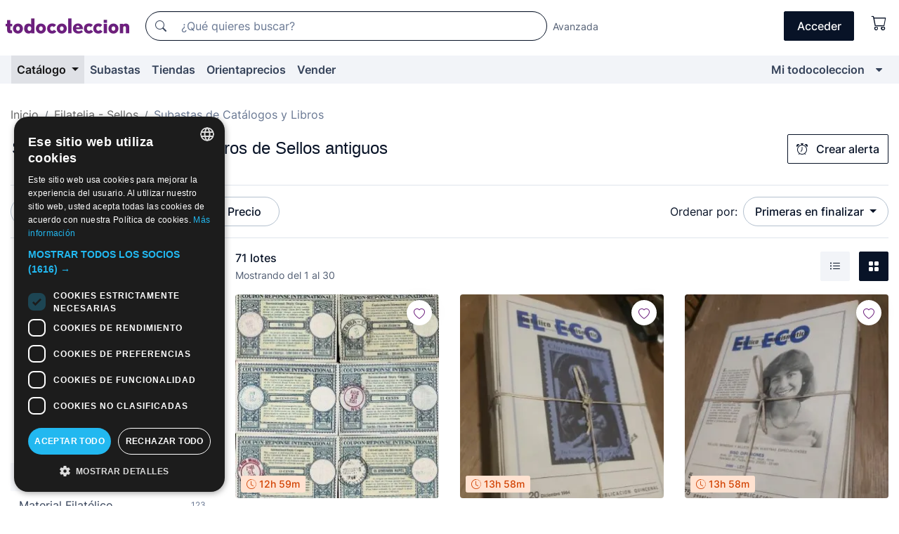

--- FILE ---
content_type: text/html;charset=UTF-8
request_url: https://www.todocoleccion.net/s/sellos-catalogos-libros/subastas
body_size: 26582
content:

<!DOCTYPE html>
<html lang="es">
<head><script>(function(w,i,g){w[g]=w[g]||[];if(typeof w[g].push=='function')w[g].push(i)})
(window,'GTM-N5BMJZR','google_tags_first_party');</script><script>(function(w,d,s,l){w[l]=w[l]||[];(function(){w[l].push(arguments);})('set', 'developer_id.dYzg1YT', true);
		w[l].push({'gtm.start':new Date().getTime(),event:'gtm.js'});var f=d.getElementsByTagName(s)[0],
		j=d.createElement(s);j.async=true;j.src='/1x4n/';
		f.parentNode.insertBefore(j,f);
		})(window,document,'script','dataLayer');</script>
<script>
if (typeof MutationObserver === 'undefined') {
var scriptTag = document.createElement('script');
scriptTag.src = "/assets/javascripts/vendor/mutationobserver.min.js";
// document.head.appendChild(scriptTag);
document.getElementsByTagName('head')[0].appendChild(scriptTag);
}
</script>
<meta http-equiv="Content-Type" content="text/html; charset=utf-8" />
<meta http-equiv="X-UA-Compatible" content="IE=edge">
<meta name="viewport" content="width=device-width, initial-scale=1">
<link rel="dns-prefetch" href="//pictures2.todocoleccion.net" />
<link rel="preconnect" href="https://assets2.todocoleccion.online" />
<link rel="preconnect" href="https://cloud10.todocoleccion.online" />
<link rel="shortcut icon" href="https://assets2.todocoleccion.online/assets/images/favicons/favicon.ico" type="image/x-icon" />
<script>
var MANGOPAY_CLIENT_ID = "todocoleccion";
var MANGOPAY_ENVIRONMENT = "PRODUCTION";
</script>
<meta name="description" content="Subastas online de Catálogos y Libros de Sellos antiguos. Puja online por miles de lotes únicos de Catálogos y Libros sobre Filatelia y remata tu compra al mejor precio." />
<meta name="robots" content="index,follow" />
<meta name="apple-itunes-app" content="app-id=892347440">
<meta name="google-play-app" content="app-id=com.package.android">
<title>Subastas de Catálogos y Libros de Sellos antiguos | todocoleccion</title>
<link rel="stylesheet" type="text/css" href="https://assets2.todocoleccion.online/assets/stylesheets/font-inter.css?202601290908">
<link rel="stylesheet" type="text/css" href="https://assets2.todocoleccion.online/assets/stylesheets/tcbootstrap.css?202601290908" />
<link rel="stylesheet" type="text/css" href="https://assets2.todocoleccion.online/assets/stylesheets/application.css?202601290908" />
<link rel="stylesheet" type="text/css" href="https://assets2.todocoleccion.online/assets/stylesheets/zoconet-design-system.css?202601290908" />
<link rel="stylesheet" type="text/css" href="https://assets2.todocoleccion.online/assets/icons/font/bootstrap-icons.css?202601290908" />
<link rel="stylesheet" type="text/css" href="https://assets2.todocoleccion.online/assets/stylesheets/swiper.css?202601290908" />
<link rel="stylesheet" type="text/css" href="https://assets2.todocoleccion.online/assets/plugins/bootstrap-slider/bootstrap-slider.min.css?202601290908" />
<link rel="stylesheet" type="text/css" href="https://assets2.todocoleccion.online/assets/stylesheets/buscador.css?202601290908" />
<link rel="stylesheet" type="text/css" href="https://assets2.todocoleccion.online/assets/stylesheets/facetas.css?202601290908" />
<link rel="stylesheet" type="text/css" href="https://assets2.todocoleccion.online/assets/stylesheets/bootstrap-slider-custom.css?202601290908" />
<link rel="canonical" href="https://www.todocoleccion.net/s/sellos-catalogos-libros/subastas" />
<link rel="alternate" hreflang="es" href="https://www.todocoleccion.net/s/sellos-catalogos-libros/subastas" />
<link rel="alternate" hreflang="en" href="https://en.todocoleccion.net/s/stamps-catalogs-books/auctions" />
<link rel="alternate" hreflang="de" href="https://de.todocoleccion.net/s/briefmarken-kataloge-bucher/auktionen" />
<link rel="alternate" hreflang="fr" href="https://fr.todocoleccion.net/s/timbres-catalogues-livres/encheres" />
<link rel="alternate" hreflang="pt" href="https://pt.todocoleccion.net/s/selos-catalogos-livros/leiloes" />
<link rel="alternate" hreflang="it" href="https://it.todocoleccion.net/s/francobolli-cataloghi-libri/aste" />
<link rel="next" href="https://www.todocoleccion.net/s/sellos-catalogos-libros/subastas?P=2" />
<script type="text/javascript" src="https://assets2.todocoleccion.online/assets/javascripts/vendor/modernizr.js?202601290908">
</script>
<script type="text/javascript" src="https://cdn.jsdelivr.net/npm/@mangopay/vault-sdk@1.2.1/dist/umd/client.min.js"></script>
<link rel="apple-touch-icon" href="https://assets2.todocoleccion.online/assets/images/apple_touch_icons/apple-touch-icon-iphone-60x60.png">
<link rel="apple-touch-icon" sizes="60x60" href="https://assets2.todocoleccion.online/assets/images/apple_touch_icons/apple-touch-icon-ipad-76x76.png">
<link rel="apple-touch-icon" sizes="114x114" href="https://assets2.todocoleccion.online/assets/images/apple_touch_icons/apple-touch-icon-iphone-retina-120x120.png">
<link rel="apple-touch-icon" sizes="144x144" href="https://assets2.todocoleccion.online/assets/images/apple_touch_icons/apple-touch-icon-ipad-retina-152x152.png">
<meta name="apple-itunes-app" content="app-id=892347440">
<script>
var ASSETS_HOST = "https://assets2.todocoleccion.online";
var FINGERPRINT_IMAGES ="202512231041";
var FINGERPRINT_CSS ="202601290908";
</script>
<script>
dataLayer = [];
// Configuración cookieScript: Nos aseguramos que, al arrancar, por defecto estén denegadas las cookies,
// porque se nos queja Google de que ejecutamos cosas de recoplilación de datos antes de que el usuario pueda aceptar o denegar las cookies.
dataLayer.push(
'consent',
'default',
{
'ad_personalization': 'denied',
'ad_storage': 'denied',
'ad_user_data': 'denied',
'analytics_storage': 'denied',
'wait_for_update': 500
}
);
dataLayer.push({"loggedIn":false});
dataLayer.push({"esMovil":false});
dataLayer.push({"content_type":"listado"});
</script>
<script>(function(w,d,s,l,i){w[l]=w[l]||[];w[l].push({'gtm.start':
new Date().getTime(),event:'gtm.js'});var f=d.getElementsByTagName(s)[0],
j=d.createElement(s),dl=l!='dataLayer'?'&l='+l:'';j.async=true;j.src=
'https://www.googletagmanager.com/gtm.js?id='+i+dl;f.parentNode.insertBefore(j,f);
})(window,document,'script','dataLayer','GTM-N5BMJZR');</script>
<meta name="google-translate-customization" content="666371e4fcbb35ea-7d61682752185561-g881534783573c20e-15" />
<!-- CBWIRE Styles -->
<style >[wire\:loading][wire\:loading], [wire\:loading\.delay][wire\:loading\.delay], [wire\:loading\.inline-block][wire\:loading\.inline-block], [wire\:loading\.inline][wire\:loading\.inline], [wire\:loading\.block][wire\:loading\.block], [wire\:loading\.flex][wire\:loading\.flex], [wire\:loading\.table][wire\:loading\.table], [wire\:loading\.grid][wire\:loading\.grid], [wire\:loading\.inline-flex][wire\:loading\.inline-flex] {display: none;}[wire\:loading\.delay\.none][wire\:loading\.delay\.none], [wire\:loading\.delay\.shortest][wire\:loading\.delay\.shortest], [wire\:loading\.delay\.shorter][wire\:loading\.delay\.shorter], [wire\:loading\.delay\.short][wire\:loading\.delay\.short], [wire\:loading\.delay\.default][wire\:loading\.delay\.default], [wire\:loading\.delay\.long][wire\:loading\.delay\.long], [wire\:loading\.delay\.longer][wire\:loading\.delay\.longer], [wire\:loading\.delay\.longest][wire\:loading\.delay\.longest] {display: none;}[wire\:offline][wire\:offline] {display: none;}[wire\:dirty]:not(textarea):not(input):not(select) {display: none;}:root {--livewire-progress-bar-color: #2299dd;}[x-cloak] {display: none !important;}</style>
</head>
<body class="at-desktop">
<div id="wrap" class="pagina">
<span id="inicio">
</span>
<div id="header" role="banner" class="hidden-print">
<div id="cabecera" role="banner" class="hidden-print">
<div id="cabecera-top-container">
<div id="cabecera-top">
<div class="container p-0 p-md-3">
<div class="d-flex justify-content-between align-items-center">
<div class="cabecera-col col-side-user-menu">
<button wire:snapshot="&#x7b;&quot;data&quot;&#x3a;&#x7b;&#x7d;,&quot;memo&quot;&#x3a;&#x7b;&quot;id&quot;&#x3a;&quot;442d3efefefc77e759f0f550e2a74b52&quot;,&quot;name&quot;&#x3a;&quot;cabecera&#x2f;SideUserMenuButton&quot;,&quot;path&quot;&#x3a;&quot;cabecera&#x2f;SideUserMenuButton&quot;,&quot;method&quot;&#x3a;&quot;GET&quot;,&quot;children&quot;&#x3a;&#x5b;&#x5d;,&quot;scripts&quot;&#x3a;&#x5b;&#x5d;,&quot;assets&quot;&#x3a;&#x5b;&#x5d;,&quot;isolate&quot;&#x3a;false,&quot;lazyLoaded&quot;&#x3a;false,&quot;lazyIsolated&quot;&#x3a;true,&quot;errors&quot;&#x3a;&#x5b;&#x5d;,&quot;locale&quot;&#x3a;&quot;en&quot;&#x7d;,&quot;checksum&quot;&#x3a;&quot;B860462D236A363F5F053719E1A9BB93A93584F87FDA47E25DAA5AFDFFC0B0BC&quot;&#x7d;" wire:effects="[]" wire:id="442d3efefefc77e759f0f550e2a74b52"
aria-controls="SideUserMenu"
aria-expanded="false"
data-toggle="modal"
data-target="#SideUserMenu"
title="Mostrar/ocultar menú de usuario"
type="button"
class="pl-5 btn-without-min-width btn btn-outline-primary"
style="border-width: 0px"
wire:click="$dispatch( 'update-side-user-menu-modal-body' )"
>
<span class="bi bi-list icon-header-menu fs-24"></span>
</button>
</div>
<div class="align-self-center d-none d-md-block logo-header">
<div id="cabecera-logo" class="mr-5 w-100">
<a
href="/"
title="todocoleccion - Compra venta y subasta de antigüedades, arte y coleccionismo"
class="d-inline-block py-3 d-flex align-items-center"
>
<span class="sprite1 sprite1-logotipo_tc"></span>
<span class="sr-only">todocoleccion: compra y venta de antigüedades y objetos de colección</span>
</a>
</div>
</div>
<div class="align-self-center order-3 ml-auto">
<div class="opciones_cab">
<ul id="cabecera-menu" class="d-flex flex-nowrap align-items-center list-inline user-isnt-loggedin">
<li id="btn-login" class="cabecera-menu-userlink list-inline-item d-none d-md-block mr-6">
<a
href="/acceder/?cod=ent&amp;encoded_back_url=true&amp;back_url=%2Fbuscador%3FRw%3D2%26sec%3Dsellos%2Dcatalogos%2Dlibros%26mostrarseo%3Dsubastas"
id="cabecera-menu-login-link"
title="Acceder a Mi todocoleccion"
class="btn btn-primary no-underline text-color menu-link d-inline-block act-as-link"
rel="nofollow"
>
<span>
Acceder
</span>
</a>
</li>
<li wire:snapshot="&#x7b;&quot;data&quot;&#x3a;&#x7b;&#x7d;,&quot;memo&quot;&#x3a;&#x7b;&quot;id&quot;&#x3a;&quot;e55ac663d4e83a4b559cb1496bb1817a&quot;,&quot;name&quot;&#x3a;&quot;cabecera&#x2f;SideCartMenuButton&quot;,&quot;path&quot;&#x3a;&quot;cabecera&#x2f;SideCartMenuButton&quot;,&quot;method&quot;&#x3a;&quot;GET&quot;,&quot;children&quot;&#x3a;&#x7b;&quot;e55ac663d4e83a4b559cb1496bb1817a-0&quot;&#x3a;&#x5b;&quot;span&quot;,&quot;409712b63ab0891b9bbe8b7b9776c043&quot;&#x5d;&#x7d;,&quot;scripts&quot;&#x3a;&#x5b;&#x5d;,&quot;assets&quot;&#x3a;&#x5b;&#x5d;,&quot;isolate&quot;&#x3a;false,&quot;lazyLoaded&quot;&#x3a;false,&quot;lazyIsolated&quot;&#x3a;true,&quot;errors&quot;&#x3a;&#x5b;&#x5d;,&quot;locale&quot;&#x3a;&quot;en&quot;&#x7d;,&quot;checksum&quot;&#x3a;&quot;2F1983DF6D97C0B6DC01AE94C58135A2D2EBAD6384788E094CB928715E62F1B7&quot;&#x7d;" wire:effects="[]" wire:id="e55ac663d4e83a4b559cb1496bb1817a" class="list-inline-item pl-4 pr-5 p-md-0 mr-md-3">
<button
title="Carrito de la compra"
type="button"
class="d-inline-block btn btn-ghost btn-outline-primary"
wire:click="$dispatch( 'update-side-cart-menu-modal-body' )"
>
<span wire:snapshot="&#x7b;&quot;data&quot;&#x3a;&#x7b;&quot;count&quot;&#x3a;0&#x7d;,&quot;memo&quot;&#x3a;&#x7b;&quot;id&quot;&#x3a;&quot;409712b63ab0891b9bbe8b7b9776c043&quot;,&quot;name&quot;&#x3a;&quot;shared&#x2f;BasketCount&quot;,&quot;path&quot;&#x3a;&quot;shared&#x2f;BasketCount&quot;,&quot;method&quot;&#x3a;&quot;GET&quot;,&quot;children&quot;&#x3a;&#x5b;&#x5d;,&quot;scripts&quot;&#x3a;&#x5b;&#x5d;,&quot;assets&quot;&#x3a;&#x5b;&#x5d;,&quot;isolate&quot;&#x3a;true,&quot;lazyLoaded&quot;&#x3a;false,&quot;lazyIsolated&quot;&#x3a;true,&quot;errors&quot;&#x3a;&#x5b;&#x5d;,&quot;locale&quot;&#x3a;&quot;en&quot;&#x7d;,&quot;checksum&quot;&#x3a;&quot;E8EDEB2504D32936BF797E6C36FF5810F847D6F39C1C46084C9D24B61B8DFB4E&quot;&#x7d;" wire:effects="&#x7b;&quot;listeners&quot;&#x3a;&#x5b;&quot;basket-count-updated&quot;&#x5d;&#x7d;" wire:id="409712b63ab0891b9bbe8b7b9776c043">
</span>
<i class="bi icon-cabecera-menu bi-cart"></i>
</button>
</li>
</ul>
</div>
</div>
<div id="buscador-header" class="flex-grow-1 order-sm-0 order-2 py-5 p-md-3">
<div class="w-100 buscador_cab" role="search">
<form action="/buscador" method="get" name="Buscador">
<input type="hidden" name="from" value="top">
<label for="buscador-general" class="sr-only">
Buscar:
</label>
<div class="input-group buscador-general input-group-search-primary d-flex flex-row justify-content-between align-items-start flex-nowrap w-100">
<div class="input-group-prepend">
<button
class="btn"
data-testid="search-button"
type="submit"
title="Buscador de todocoleccion"
>
<span class="bi bi-search"></span>
</button>
</div>
<input
type="search"
name="bu"
id="buscador-general"
value=""
class="form-control campo_buscar"
placeholder="¿Qué quieres buscar?"
title="¿Qué quieres buscar?"
/>
</div>
</form>
</div>
</div>
<div id="buscador-header-avanzado" class="flex-grow-1 d-none d-xl-block">
<a href="/buscador/turbo" id="buscador-avanzado-link" class="ml-0" rel="nofollow">
Avanzada
</a>
</div>
</div>
</div>
</div>
</div>
<div
id="cabecera-barra"
role="navigation"
class="navbar navbar-light navbar-expand bg-gray navbar-zoconet-main "
>
<div class="container">
<ul class="nav navbar-nav w-100 justify-content-between justify-content-md-start">
<li
class="active nav-item first-item dropdown"
>
<a wire:snapshot="&#x7b;&quot;data&quot;&#x3a;&#x7b;&quot;catalogo_path&quot;&#x3a;&quot;&#x2f;s&#x2f;catalogo&quot;&#x7d;,&quot;memo&quot;&#x3a;&#x7b;&quot;id&quot;&#x3a;&quot;f49fdc292108c7fc12560f426a3f68c1&quot;,&quot;name&quot;&#x3a;&quot;shared.cabecera.MenuCatalogoButton&quot;,&quot;path&quot;&#x3a;&quot;shared.cabecera.MenuCatalogoButton&quot;,&quot;method&quot;&#x3a;&quot;GET&quot;,&quot;children&quot;&#x3a;&#x5b;&#x5d;,&quot;scripts&quot;&#x3a;&#x5b;&#x5d;,&quot;assets&quot;&#x3a;&#x5b;&#x5d;,&quot;isolate&quot;&#x3a;false,&quot;lazyLoaded&quot;&#x3a;false,&quot;lazyIsolated&quot;&#x3a;true,&quot;errors&quot;&#x3a;&#x5b;&#x5d;,&quot;locale&quot;&#x3a;&quot;en&quot;&#x7d;,&quot;checksum&quot;&#x3a;&quot;55205EC7EC744F1B1B617B72150666450A2A0E7479F39D4EA2ACC4514EDD425B&quot;&#x7d;" wire:effects="[]" wire:id="f49fdc292108c7fc12560f426a3f68c1"
href="/s/catalogo"
title="Catálogo"
class="link-to-catalogo dropdown-toggle pull-left nav-link"
data-toggle="dropdown"
role="button"
aria-haspopup="true"
aria-expanded="false"
wire:click="$dispatch( 'update-menu-catalogo-dropdown-menu' )"
>
Catálogo
</a>
<div class="dropdown-menu dropdown-menu-catalogo z-index-max pt-6 pb-4">
<div wire:snapshot="&#x7b;&quot;data&quot;&#x3a;&#x7b;&quot;yet_loaded&quot;&#x3a;false,&quot;secciones&quot;&#x3a;&#x5b;&#x5d;&#x7d;,&quot;memo&quot;&#x3a;&#x7b;&quot;id&quot;&#x3a;&quot;89f7c8287f4fc7ec112b9d5b3d77f707&quot;,&quot;name&quot;&#x3a;&quot;shared.cabecera.MenuCatalogoDropdownMenu&quot;,&quot;path&quot;&#x3a;&quot;shared.cabecera.MenuCatalogoDropdownMenu&quot;,&quot;method&quot;&#x3a;&quot;GET&quot;,&quot;children&quot;&#x3a;&#x5b;&#x5d;,&quot;scripts&quot;&#x3a;&#x5b;&#x5d;,&quot;assets&quot;&#x3a;&#x5b;&#x5d;,&quot;isolate&quot;&#x3a;false,&quot;lazyLoaded&quot;&#x3a;false,&quot;lazyIsolated&quot;&#x3a;true,&quot;errors&quot;&#x3a;&#x5b;&#x5d;,&quot;locale&quot;&#x3a;&quot;en&quot;&#x7d;,&quot;checksum&quot;&#x3a;&quot;740CB789AD04F4FEA3F3443D8A9FB48D36575560DEAF3FD61E80AD7455B219E1&quot;&#x7d;" wire:effects="&#x7b;&quot;listeners&quot;&#x3a;&#x5b;&quot;update-menu-catalogo-dropdown-menu&quot;&#x5d;&#x7d;" wire:id="89f7c8287f4fc7ec112b9d5b3d77f707">
<div wire:loading>
<div class="p-4">
<i class="icon text-muted icon-spinner icon-spin"></i>
</div>
</div>
<div class="list-group">
<div class="grid-list-group-catalog">
</div>
<div>
<a
href="/s/catalogo"
class="btn btn-outline-primary btn-ghost font-weight-bold p-4"
title="Ver todas las secciones"
>
Ver todas las secciones
<i class="bi bi-arrow-right"></i>
</a>
</div>
</div>
</div>
</div>
</li>
<li
class="nav-item d-none d-md-block"
>
<a
href="/subastas"
title="Subastas online"
class="nav-link"
>
Subastas
</a>
</li>
<li
class="nav-item d-none d-md-block"
>
<a
href="/tiendas"
title="Tiendas"
class="nav-link"
>
Tiendas
</a>
</li>
<li
class="nav-item d-none d-md-block"
>
<a
href="/orientaprecios"
title="Orientaprecios"
class="nav-link"
>
Orientaprecios
</a>
</li>
<li
class="nav-item second-item"
>
<a
href="/ayuda/vender"
title="Vender en todocoleccion"
class="nav-link"
>
Vender
</a>
</li>
<li
class="nav-item last-item ml-sm-auto"
>
<a
href="/mitc"
title="Mi todocoleccion."
class="nav-link"
>
Mi todocoleccion
</a>
</li>
<li class="nav-item visible-md visible-lg mitc_mostrar">
<a
href="/mitc?mostrarbmtc"
title="Mostrar Barra Mi todocoleccion."
class="nav-link"
>
<span class="hidden">
Mostrar Barra Mi todocoleccion
</span><i class="icon icon-caret-down"></i>
</a>
</li>
</ul>
</div>
</div>
</div>
</div>
<div id="page-content">
<div id="page-content-fullwidth">
</div>
<div class="container">
<div id="react-breadcrumbs">
<div
class=" mt-7"
style="height: 40px"
>
<div class="swiper">
<div class="swiper-container" data-initialSlide="2">
<ul
class="
breadcrumb
flex-nowrap
swiper-wrapper
m-0
"
>
<li
class="breadcrumb-item swiper-slide"
style="width: auto"
>
<a href="/" title="Página de inicio" class="breadcrumb-link">
<span>
Inicio
</span>
</a>
</li>
<li
class="breadcrumb-item swiper-slide"
style="width: auto"
>
<a href="/s/filatelia-sellos/subastas" title=" Filatelia - Sellos" class="breadcrumb-link">
<span> Filatelia - Sellos</span>
</a>
</li>
<li
class="active breadcrumb-item swiper-slide"
style="width: auto"
>
<span class="breadcrumb-nolink">Subastas de Catálogos y Libros</span>
</li>
</ul>
</div>
</div>
</div>
</div>
<script type="application/ld+json">
{"itemListElement":[{"item":{"@id":"/","name":"Inicio"},"position":1,"@type":"ListItem"},{"item":{"@id":"/s/filatelia-sellos/subastas","name":" Filatelia - Sellos"},"position":2,"@type":"ListItem"},{"item":{"@id":"","name":"Subastas de Catálogos y Libros"},"position":3,"@type":"ListItem"}],"@context":"https://schema.org","@type":"BreadcrumbList"}
</script>
<div id="layout-buscador-header" class="margin-bottom">
<div class="block-with-button-at-right mb-6">
<div>
<h1 class="h1_seccion buscador-empty_search">
<div class="buscador-_h1_seccion fs-20 font-weight-bold text-gray-900 fs-lg-24">
Subastas de
Catálogos y Libros de Sellos antiguos
</div>
</h1>
</div>
<div class="hidden-xs hidden-sm button-container">
<div wire:snapshot="&#x7b;&quot;data&quot;&#x3a;&#x7b;&quot;seccion_id&quot;&#x3a;226,&quot;alert_has_been_created&quot;&#x3a;false,&quot;catalog_alert_id&quot;&#x3a;0&#x7d;,&quot;memo&quot;&#x3a;&#x7b;&quot;id&quot;&#x3a;&quot;a95dc96a831a06460f0416b19bd993fe&quot;,&quot;name&quot;&#x3a;&quot;buscador&#x2f;default&#x2f;AlertButtonCatalog&quot;,&quot;path&quot;&#x3a;&quot;buscador&#x2f;default&#x2f;AlertButtonCatalog&quot;,&quot;method&quot;&#x3a;&quot;GET&quot;,&quot;children&quot;&#x3a;&#x5b;&#x5d;,&quot;scripts&quot;&#x3a;&#x5b;&#x5d;,&quot;assets&quot;&#x3a;&#x5b;&#x5d;,&quot;isolate&quot;&#x3a;false,&quot;lazyLoaded&quot;&#x3a;false,&quot;lazyIsolated&quot;&#x3a;true,&quot;errors&quot;&#x3a;&#x5b;&#x5d;,&quot;locale&quot;&#x3a;&quot;en&quot;&#x7d;,&quot;checksum&quot;&#x3a;&quot;C7EB6DAB13240731D68D5C6E1071136FCAEA68AF58213566912386C10106ABA4&quot;&#x7d;" wire:effects="&#x7b;&quot;listeners&quot;&#x3a;&#x5b;&quot;catalog-alert-was-deleted&quot;,&quot;catalog-alert-was-created&quot;&#x5d;&#x7d;" wire:id="a95dc96a831a06460f0416b19bd993fe">
<button
class="btn btn-outline-primary js-crear-alerta-catalogo btn-block-only-xs"
data-nuevo-usuario-accion-tipo="1"
data-nuevo-usuario-accion-valor="226"
data-seccion="226"
wire:click="createCatalogAlert()"
wire:requirelogin
>
<i class="bi btn-icon-left bi-alarm"></i>
Crear alerta
</button>
</div>
</div>
</div>
</div>
<nav class="d-sm-flex justify-content-between d-block sticky-top bg-white border-top border-bottom mb-5" id="menu-listado">
<div data-testid="buscador-default-fast_filters" class="d-sm-flex py-4 py-sm-5">
<div class="btn-group d-block d-sm-inline mr-2" role="group">
<div
id="react-BuscadorFilters"
class="button-container"
data-props="&#x7b;&quot;favourite_sellers&quot;&#x3a;&#x5b;&#x5d;,&quot;search_bean&quot;&#x3a;&#x7b;&quot;provincia&quot;&#x3a;&quot;0&quot;,&quot;seccion_subdominio&quot;&#x3a;&quot;sellos-catalogos-libros&quot;,&quot;seccion_id&quot;&#x3a;226,&quot;full_name&quot;&#x3a;null,&quot;facets_selected&quot;&#x3a;&#x5b;&#x5d;,&quot;pago_tc&quot;&#x3a;false,&quot;is_extra_auction_available&quot;&#x3a;false,&quot;horas&quot;&#x3a;&quot;0&quot;,&quot;estado&quot;&#x3a;false,&quot;catalog_path&quot;&#x3a;&quot;&#x2f;s&#x2f;catalogo&quot;,&quot;pais&quot;&#x3a;&quot;&quot;,&quot;from&quot;&#x3a;&quot;&quot;,&quot;navegacion&quot;&#x3a;&quot;g&quot;,&quot;mostrar&quot;&#x3a;&quot;s&quot;,&quot;identificador&quot;&#x3a;null,&quot;condicion&quot;&#x3a;&quot;&quot;,&quot;facets&quot;&#x3a;&#x5b;&#x5d;,&quot;tiendas&quot;&#x3a;null,&quot;is_extra_auction_tematic&quot;&#x3a;false,&quot;soloconenviogratis&quot;&#x3a;null,&quot;preciodesde&quot;&#x3a;null,&quot;orden&quot;&#x3a;&quot;sf&quot;,&quot;seccion_titulo&quot;&#x3a;&quot;Cat&aacute;logos y Libros&quot;,&quot;preciohasta&quot;&#x3a;null,&quot;tienda&quot;&#x3a;null,&quot;filtrar_por_vendedor_favorito&quot;&#x3a;false,&quot;id_pais&quot;&#x3a;0,&quot;is_seller_or_shop_catalog&quot;&#x3a;false&#x7d;,&quot;filters_applied_count&quot;&#x3a;2,&quot;total_lots_found&quot;&#x3a;71&#x7d;"
>
</div>
</div>
<div class="d-none d-lg-inline">
<div class="btn-group">
<div class="dropdown">
<div class="btn-embedding">
<button
aria-expanded="false"
class="btn btn-filter dropdown-toggle active"
data-toggle="dropdown"
data-target="dropdown-menu-sales-modality"
id="dropdown-menu-button-sales-modality"
type="button"
>
Subasta
</button>
<div
aria-labelledby="dropdown-menu-button-sales-modality"
class="dropdown-menu"
id="dropdown-menu-sales-modality"
>
<button
class="dropdown-item"
data-obfuscated-link
data-href="/s/sellos-catalogos-libros/venta-directa"
title="Lotes en venta directa"
type="button"
>
Venta directa
</button>
<span
class="dropdown-item active"
title="Lotes en subasta"
>
Subasta
</span>
<button
class="dropdown-item"
data-obfuscated-link
data-href="/s/sellos-catalogos-libros/destacados"
title="Lotes destacados"
type="button"
>
Destacados
</button>
<button
class="dropdown-item"
data-obfuscated-link
data-href="/s/sellos-catalogos-libros/descuentos"
title="Lotes con descuento"
type="button"
>
Con descuento
</button>
</div>
<a
type="button"
class="btn btn-embedded"
href="/s/sellos-catalogos-libros"
title="Quitar filtro de modalidad de venta"
>
<i class="bi bi-x-circle-fill"></i>
</a>
</div>
</div>
</div>
<div class="btn-group">
<div class="dropdown" id="modal-range-price">
<div class="any">
<button
aria-expanded="false"
class="btn btn-filter "
id="dropdown-menu-button-range-price"
type="button"
>
Precio
</button>
</div>
<div
aria-labelledby="dropdown-menu-button-range-price"
class="dropdown-menu px-3"
id="buscador-default-fast_filters-modal_range_price"
data-testid="buscador-price-modal"
style="width: 380px"
>
<div class="modal-body">
<div class="mb-6">
<input
id="ex2"
type="text"
value=""
data-slider-min="0"
data-slider-max="4000"
data-slider-step="1"
data-slider-value="[0,4000]"
data-slider-tooltip="hide"
/>
</div>
<form
action="/s/sellos-catalogos-libros/subastas"
id="modal-range-price-form"
method="get"
name="RangePriceForm"
>
<input type="hidden" name="mostrar" value="s">
<div class="form-row">
<div class="form-group col-md-6">
<label for="modal-range-pricedesde">Desde</label>
<div class="input-group-with-icons right-icon input-group">
<input
autocomplete="off"
class="form-control"
id="modal-range-pricedesde"
inputmode="numeric"
min="0"
name="preciodesde"
placeholder="0"
step="1"
type="number"
value=""
>
<div class="input-group-append">
<span class="input-group-text"><span class="bi bi-currency-euro"></span></span>
</div>
</div>
</div>
<div class="form-group col-md-6">
<label for="modal-range-pricehasta">Hasta</label>
<div class="input-group-with-icons right-icon input-group">
<input
autocomplete="off"
class="form-control"
id="modal-range-pricehasta"
inputmode="numeric"
min="0"
name="preciohasta"
placeholder="Sin límite"
step="1"
type="number"
value=""
>
<div class="input-group-append">
<span class="input-group-text"><span class="bi bi-currency-euro"></span></span>
</div>
</div>
</div>
</div>
<div id="error-precio" class="invalid-feedback">
</div>
</form>
</div>
<div class="modal-footer">
<button type="button" class="btn btn-secondary" id="dropdown-close-menu-button-range-price">
Cancelar
</button>
<button type="submit" class="btn btn-primary" id="dropdown-submit-menu-button-range-price" form="modal-range-price-form">
Aplicar
</button>
</div>
</div>
</div>
</div>
</div>
</div>
<div class="d-none d-sm-inline py-4 py-sm-5">
<div class="d-flex align-items-center">
<label class="mr-3 my-0" id="sort-by--" for="dropdown-menu-button-sort-by--">
Ordenar por:
</label>
<div class="dropdown" aria-labelled-by="sort-by--">
<button
aria-expanded="false"
class="btn btn-filter dropdown-toggle"
data-testid="dropdown-menu-button-sort-by"
data-toggle="dropdown"
id="dropdown-menu-button-sort-by--"
type="button"
>
Primeras en finalizar
</button>
<div
aria-labelledby="dropdown-menu-button-sort-by--"
class="z-index-1020 dropdown-menu dropdown-menu-right"
data-testid="dropdown-menu-select-order-by"
>
<button class="dropdown-item active" data-href="/s/sellos-catalogos-libros/subastas" onclick="location = this.dataset.href" type="button"
>
Primeras en finalizar
</button>
<button class="dropdown-item" data-href="/s/sellos-catalogos-libros/subastas?O=sr" onclick="location = this.dataset.href" type="button"
>
Más recientes
</button>
<button class="dropdown-item" data-href="/s/sellos-catalogos-libros/subastas?O=sp" onclick="location = this.dataset.href" type="button"
>
Más pujadas
</button>
<button class="dropdown-item" data-href="/s/sellos-catalogos-libros/subastas?O=smenos" onclick="location = this.dataset.href" type="button"
>
Precio menor
</button>
<button class="dropdown-item" data-href="/s/sellos-catalogos-libros/subastas?O=smas" onclick="location = this.dataset.href" type="button"
>
Precio mayor
</button>
<button class="dropdown-item" data-href="/s/sellos-catalogos-libros/subastas?O=smasc" onclick="location = this.dataset.href" type="button"
>
Precio mayor con pujas
</button>
<button class="dropdown-item" data-href="/s/sellos-catalogos-libros/subastas?O=seg" onclick="location = this.dataset.href" type="button"
>
Más seguimientos
</button>
</div>
</div>
</div>
</div>
</nav>
<div class="row">
<div class="col-lg-9 order-lg-2" role="main">
<div class="row mb-3 mb-md-5">
<div class="col align-self-center">
<div
class="font-weight-bold fs-16 text-gray-900"
data-testid="lotesencontrados"
>
71 lotes
</div>
<span class="fs-14 text-gray-600">
Mostrando del
1
al
30
</span>
</div>
<div class="col text-right align-self-center">
<span class="mr-3">
<button
class="btn btn btn-without-min-width btn-secondary"
data-href="/s/sellos-catalogos-libros/subastas?N=i"
data-obfuscated-link
title="Ver lotes como un listado"
type="button"
>
<span class="bi bi-list-ul"></span>
<span class="sr-only">
Listado
</span>
</button>
</span>
<a
class="btn btn-primary btn btn-without-min-width btn-primary"
href="/s/sellos-catalogos-libros/subastas"
title="Ver lotes en galería"
>
<span class="bi bi-grid-fill"></span>
<span class="sr-only">
Galería de fotos
</span>
</a>
</div>
</div>
<div id="buscador-lote-items-container" class="ga-track-catn1">
<div class="card-lotes-in-gallery">
<div class="card-lote card-lote-as-gallery" data-testid="602239477">
<div class="position-relative">
<div class="mb-3 mb-sm-4 position-relative">
<div class="at-corner-top-right over-stretched-link">
<div class="follow-lote-button lotes-enlaces-rapidos mr-0 mr-md-1">
<button
class="d-flex justify-content-center align-items-center text-brand bg-white border-0 rounded-circle lotes_enlaces_rapidos-button btn-circle clickeable isnt-active js-followup ga-track-click-in-poner-en-seguimiento"
id="corazon-602239477"
onClick=""
data-ajax="/api/seguimientos/create?id=602239477"
data-require-login="true"
data-id_lote="602239477" data-nuevo-usuario-accion-tipo="0"
data-nuevo-usuario-accion-valor="602239477" rel="nofollow" title="Seguir"
type="button"
>
<i class="bi lotes_enlaces_rapidos-icon js-icon-seguimiento inline-block bi-heart"></i>
</button>
</div>
</div>
<picture>
<source media="(max-width: 375px)" srcset="https://cloud10.todocoleccion.online/sellos-catalogos-libros/tc/2025/09/29/00/602239477.webp?size=165x165&crop=true" type="image/webp">
<source media="(max-width: 375px)" srcset="https://cloud10.todocoleccion.online/sellos-catalogos-libros/tc/2025/09/29/00/602239477.jpg?size=165x165&crop=true">
<source media="(min-width: 376px)" srcset="https://cloud10.todocoleccion.online/sellos-catalogos-libros/tc/2025/09/29/00/602239477.webp?size=292x292&crop=true" type="image/webp">
<source media="(min-width: 376px)" srcset="https://cloud10.todocoleccion.online/sellos-catalogos-libros/tc/2025/09/29/00/602239477.jpg?size=292x292&crop=true">
<img src="https://cloud10.todocoleccion.online/sellos-catalogos-libros/tc/2025/09/29/00/602239477.jpg?size=292x292&crop=true" title="L3-11&#x20;CUPON&#x20;RESPUESTA&#x20;INTERNACIONAL&#x20;de&#x20;AMERICA&#x20;Y&#x20;PHILIPPINES&#x20;Conjunto&#x20;de&#x20;ejemplares&#x20;TODOS&#x20;DIFERENTE" alt="Sellos&#x3a;&#x20;L3-11&#x20;CUPON&#x20;RESPUESTA&#x20;INTERNACIONAL&#x20;de&#x20;AMERICA&#x20;Y&#x20;PHILIPPINES&#x20;Conjunto&#x20;de&#x20;ejemplares&#x20;TODOS&#x20;DIFERENTE" width="292" height="292" class="img-fluid card-lote-main-image rounded-sm" />
</picture>
<span class="badge card-badge-lote badge-sell"><i class="bi bi-clock-history"></i> <span wire:snapshot="&#x7b;&quot;data&quot;&#x3a;&#x7b;&quot;auction_datetime_end&quot;&#x3a;&quot;February,&#x20;02&#x20;2026&#x20;19&#x3a;01&#x3a;00&#x20;&#x2b;0100&quot;&#x7d;,&quot;memo&quot;&#x3a;&#x7b;&quot;id&quot;&#x3a;&quot;1f1808a160e7401235ef924390918cd4&quot;,&quot;name&quot;&#x3a;&quot;shared&#x2f;AuctionTimeRemaining&quot;,&quot;path&quot;&#x3a;&quot;shared&#x2f;AuctionTimeRemaining&quot;,&quot;method&quot;&#x3a;&quot;GET&quot;,&quot;children&quot;&#x3a;&#x5b;&#x5d;,&quot;scripts&quot;&#x3a;&#x5b;&#x5d;,&quot;assets&quot;&#x3a;&#x5b;&#x5d;,&quot;isolate&quot;&#x3a;false,&quot;lazyLoaded&quot;&#x3a;false,&quot;lazyIsolated&quot;&#x3a;true,&quot;errors&quot;&#x3a;&#x5b;&#x5d;,&quot;locale&quot;&#x3a;&quot;en&quot;&#x7d;,&quot;checksum&quot;&#x3a;&quot;B7EA79A88A3F7DF229E7928188C51B647EC2F807B1DD83BA20216B0D7C98B124&quot;&#x7d;" wire:effects="[]" wire:id="1f1808a160e7401235ef924390918cd4" wire:poll.60s.visible>
12h&nbsp;59m
</span></span>
</div>
<div>
<h2 class="mb-2">
<a
id="lot-title-602239477"
href="/sellos-catalogos-libros/l3-11-cupon-respuesta-internacional-america-philippines-conjunto-ejemplares-todos-diferente~x602239477"
class="line-clamp fs-16 no-underline text-gray-800 font-weight-normal stretched-link ga-track-click-catn1 js-over_image js-lot-titles"
title="L3-11&#x20;CUPON&#x20;RESPUESTA&#x20;INTERNACIONAL&#x20;de&#x20;AMERICA&#x20;Y&#x20;PHILIPPINES&#x20;Conjunto&#x20;de&#x20;ejemplares&#x20;TODOS&#x20;DIFERENTE"
data-id-lote="602239477" data-image-url="https://cloud10.todocoleccion.online/sellos-catalogos-libros/tc/2025/09/29/00/602239477.webp"
>
L3-11 CUPON RESPUESTA INTERNACIONAL de AMERICA Y PHILIPPINES Conjunto de ejemplares TODOS DIFERENTE
</a>
</h2>
</div>
<div id="foto602239477" class="full-size d-none d-lg-block d-xl-block"></div>
</div>
<div>
<div class="mb-3">
<span class="fs-14 text-gray-500 line-clamp-1">Catálogos y Libros de Sellos antiguos</span>
</div>
<div class="d-flex align-items-center flex-wrap">
<span class="card-price fs-18 fs-lg-20 font-weight-bold text-gray-900 mr-2">
22,50 €
</span>
</div>
<div class="text-gray-600 fs-14 font-weight-normal">
0 pujas
</div>
</div>
</div><div class="card-lote card-lote-as-gallery" data-testid="313221323">
<div class="position-relative">
<div class="mb-3 mb-sm-4 position-relative">
<div class="at-corner-top-right over-stretched-link">
<div class="follow-lote-button lotes-enlaces-rapidos mr-0 mr-md-1">
<button
class="d-flex justify-content-center align-items-center text-brand bg-white border-0 rounded-circle lotes_enlaces_rapidos-button btn-circle clickeable isnt-active js-followup ga-track-click-in-poner-en-seguimiento"
id="corazon-313221323"
onClick=""
data-ajax="/api/seguimientos/create?id=313221323"
data-require-login="true"
data-id_lote="313221323" data-nuevo-usuario-accion-tipo="0"
data-nuevo-usuario-accion-valor="313221323" rel="nofollow" title="Seguir"
type="button"
>
<i class="bi lotes_enlaces_rapidos-icon js-icon-seguimiento inline-block bi-heart"></i>
</button>
</div>
</div>
<picture>
<source media="(max-width: 375px)" srcset="https://cloud10.todocoleccion.online/sellos-catalogos-libros/tc/2022/01/19/19/313221323_tcimg_8687A6F7.webp?size=165x165&crop=true" type="image/webp">
<source media="(max-width: 375px)" srcset="https://cloud10.todocoleccion.online/sellos-catalogos-libros/tc/2022/01/19/19/313221323_tcimg_8687A6F7.jpg?size=165x165&crop=true">
<source media="(min-width: 376px)" srcset="https://cloud10.todocoleccion.online/sellos-catalogos-libros/tc/2022/01/19/19/313221323_tcimg_8687A6F7.webp?size=292x292&crop=true" type="image/webp">
<source media="(min-width: 376px)" srcset="https://cloud10.todocoleccion.online/sellos-catalogos-libros/tc/2022/01/19/19/313221323_tcimg_8687A6F7.jpg?size=292x292&crop=true">
<img src="https://cloud10.todocoleccion.online/sellos-catalogos-libros/tc/2022/01/19/19/313221323_tcimg_8687A6F7.jpg?size=292x292&crop=true" title="1984&#x20;ECO&#x20;FILATELICO&#x20;NIMEROS&#x20;848&#x2f;869&#x20;VER&#x20;MIS&#x20;LOTES&#x20;SELLOS&#x20;monedas&#x20;BILLETES" alt="Sellos&#x3a;&#x20;1984&#x20;ECO&#x20;FILATELICO&#x20;NIMEROS&#x20;848&#x2f;869&#x20;VER&#x20;MIS&#x20;LOTES&#x20;SELLOS&#x20;monedas&#x20;BILLETES" width="292" height="292" class="img-fluid card-lote-main-image rounded-sm" />
</picture>
<span class="badge card-badge-lote badge-sell"><i class="bi bi-clock-history"></i> <span wire:snapshot="&#x7b;&quot;data&quot;&#x3a;&#x7b;&quot;auction_datetime_end&quot;&#x3a;&quot;February,&#x20;02&#x20;2026&#x20;20&#x3a;00&#x3a;27&#x20;&#x2b;0100&quot;&#x7d;,&quot;memo&quot;&#x3a;&#x7b;&quot;id&quot;&#x3a;&quot;f2b6600a9ae58210647f9616bac2415a&quot;,&quot;name&quot;&#x3a;&quot;shared&#x2f;AuctionTimeRemaining&quot;,&quot;path&quot;&#x3a;&quot;shared&#x2f;AuctionTimeRemaining&quot;,&quot;method&quot;&#x3a;&quot;GET&quot;,&quot;children&quot;&#x3a;&#x5b;&#x5d;,&quot;scripts&quot;&#x3a;&#x5b;&#x5d;,&quot;assets&quot;&#x3a;&#x5b;&#x5d;,&quot;isolate&quot;&#x3a;false,&quot;lazyLoaded&quot;&#x3a;false,&quot;lazyIsolated&quot;&#x3a;true,&quot;errors&quot;&#x3a;&#x5b;&#x5d;,&quot;locale&quot;&#x3a;&quot;en&quot;&#x7d;,&quot;checksum&quot;&#x3a;&quot;18BE656C391DB69D3A38BBC923E1037E9167D744432CE090CD73926327137FD1&quot;&#x7d;" wire:effects="[]" wire:id="f2b6600a9ae58210647f9616bac2415a" wire:poll.60s.visible>
13h&nbsp;58m
</span></span>
</div>
<div>
<h2 class="mb-2">
<a
id="lot-title-313221323"
href="/sellos-catalogos-libros/1984-eco-filatelico-nimeros-848-869-ver-mis-lotes-sellos-monedas-billetes~x313221323"
class="line-clamp fs-16 no-underline text-gray-800 font-weight-normal stretched-link ga-track-click-catn1 js-over_image js-lot-titles"
title="1984&#x20;ECO&#x20;FILATELICO&#x20;NIMEROS&#x20;848&#x2f;869&#x20;VER&#x20;MIS&#x20;LOTES&#x20;SELLOS&#x20;monedas&#x20;BILLETES"
data-id-lote="313221323" data-image-url="https://cloud10.todocoleccion.online/sellos-catalogos-libros/tc/2022/01/19/19/313221323_tcimg_8687A6F7.webp"
>
1984 ECO FILATELICO NIMEROS 848&#x2f;869 VER MIS LOTES SELLOS monedas BILLETES
</a>
</h2>
</div>
<div id="foto313221323" class="full-size d-none d-lg-block d-xl-block"></div>
</div>
<div>
<div class="mb-3">
<span class="fs-14 text-gray-500 line-clamp-1">Catálogos y Libros de Sellos antiguos</span>
</div>
<div class="d-flex align-items-center flex-wrap">
<span class="card-price fs-18 fs-lg-20 font-weight-bold text-gray-900 mr-2">
34,00 €
</span>
</div>
<div class="text-gray-600 fs-14 font-weight-normal">
0 pujas
</div>
</div>
</div><div class="card-lote card-lote-as-gallery" data-testid="313220308">
<div class="position-relative">
<div class="mb-3 mb-sm-4 position-relative">
<div class="at-corner-top-right over-stretched-link">
<div class="follow-lote-button lotes-enlaces-rapidos mr-0 mr-md-1">
<button
class="d-flex justify-content-center align-items-center text-brand bg-white border-0 rounded-circle lotes_enlaces_rapidos-button btn-circle clickeable isnt-active js-followup ga-track-click-in-poner-en-seguimiento"
id="corazon-313220308"
onClick=""
data-ajax="/api/seguimientos/create?id=313220308"
data-require-login="true"
data-id_lote="313220308" data-nuevo-usuario-accion-tipo="0"
data-nuevo-usuario-accion-valor="313220308" rel="nofollow" title="Seguir"
type="button"
>
<i class="bi lotes_enlaces_rapidos-icon js-icon-seguimiento inline-block bi-heart"></i>
</button>
</div>
</div>
<picture>
<source media="(max-width: 375px)" srcset="https://cloud10.todocoleccion.online/sellos-catalogos-libros/tc/2022/01/19/19/313220308_tcimg_CB03E2B1.webp?size=165x165&crop=true" type="image/webp">
<source media="(max-width: 375px)" srcset="https://cloud10.todocoleccion.online/sellos-catalogos-libros/tc/2022/01/19/19/313220308_tcimg_CB03E2B1.jpg?size=165x165&crop=true">
<source media="(min-width: 376px)" srcset="https://cloud10.todocoleccion.online/sellos-catalogos-libros/tc/2022/01/19/19/313220308_tcimg_CB03E2B1.webp?size=292x292&crop=true" type="image/webp">
<source media="(min-width: 376px)" srcset="https://cloud10.todocoleccion.online/sellos-catalogos-libros/tc/2022/01/19/19/313220308_tcimg_CB03E2B1.jpg?size=292x292&crop=true">
<img src="https://cloud10.todocoleccion.online/sellos-catalogos-libros/tc/2022/01/19/19/313220308_tcimg_CB03E2B1.jpg?size=292x292&crop=true" title="1985&#x20;EL&#x20;ECO&#x20;FILAT&Eacute;LICO&#x20;N&Uacute;MEROS&#x20;870&#x2f;882&#x20;BUENO&#x20;ESTADO&#x20;VER&#x20;MIS&#x20;LOTES&#x20;SELLOS&#x20;MONEDAS" alt="Sellos&#x3a;&#x20;1985&#x20;EL&#x20;ECO&#x20;FILAT&Eacute;LICO&#x20;N&Uacute;MEROS&#x20;870&#x2f;882&#x20;BUENO&#x20;ESTADO&#x20;VER&#x20;MIS&#x20;LOTES&#x20;SELLOS&#x20;MONEDAS" width="292" height="292" class="img-fluid card-lote-main-image rounded-sm" />
</picture>
<span class="badge card-badge-lote badge-sell"><i class="bi bi-clock-history"></i> <span wire:snapshot="&#x7b;&quot;data&quot;&#x3a;&#x7b;&quot;auction_datetime_end&quot;&#x3a;&quot;February,&#x20;02&#x20;2026&#x20;20&#x3a;00&#x3a;36&#x20;&#x2b;0100&quot;&#x7d;,&quot;memo&quot;&#x3a;&#x7b;&quot;id&quot;&#x3a;&quot;9bd45603b3f64c5fbf2a1c7c18d5bb22&quot;,&quot;name&quot;&#x3a;&quot;shared&#x2f;AuctionTimeRemaining&quot;,&quot;path&quot;&#x3a;&quot;shared&#x2f;AuctionTimeRemaining&quot;,&quot;method&quot;&#x3a;&quot;GET&quot;,&quot;children&quot;&#x3a;&#x5b;&#x5d;,&quot;scripts&quot;&#x3a;&#x5b;&#x5d;,&quot;assets&quot;&#x3a;&#x5b;&#x5d;,&quot;isolate&quot;&#x3a;false,&quot;lazyLoaded&quot;&#x3a;false,&quot;lazyIsolated&quot;&#x3a;true,&quot;errors&quot;&#x3a;&#x5b;&#x5d;,&quot;locale&quot;&#x3a;&quot;en&quot;&#x7d;,&quot;checksum&quot;&#x3a;&quot;E255242707CDE03C0882995B97635DC3B8CCF53137C4A8AD6EA3AB0E89CA1E0B&quot;&#x7d;" wire:effects="[]" wire:id="9bd45603b3f64c5fbf2a1c7c18d5bb22" wire:poll.60s.visible>
13h&nbsp;58m
</span></span>
</div>
<div>
<h2 class="mb-2">
<a
id="lot-title-313220308"
href="/sellos-catalogos-libros/1985-eco-filatelico-numeros-870-882-bueno-estado-ver-mis-lotes-sellos-monedas~x313220308"
class="line-clamp fs-16 no-underline text-gray-800 font-weight-normal stretched-link ga-track-click-catn1 js-over_image js-lot-titles"
title="1985&#x20;EL&#x20;ECO&#x20;FILAT&Eacute;LICO&#x20;N&Uacute;MEROS&#x20;870&#x2f;882&#x20;BUENO&#x20;ESTADO&#x20;VER&#x20;MIS&#x20;LOTES&#x20;SELLOS&#x20;MONEDAS"
data-id-lote="313220308" data-image-url="https://cloud10.todocoleccion.online/sellos-catalogos-libros/tc/2022/01/19/19/313220308_tcimg_CB03E2B1.webp"
>
1985 EL ECO FILAT&Eacute;LICO N&Uacute;MEROS 870&#x2f;882 BUENO ESTADO VER MIS LOTES SELLOS MONEDAS
</a>
</h2>
</div>
<div id="foto313220308" class="full-size d-none d-lg-block d-xl-block"></div>
</div>
<div>
<div class="mb-3">
<span class="fs-14 text-gray-500 line-clamp-1">Catálogos y Libros de Sellos antiguos</span>
</div>
<div class="d-flex align-items-center flex-wrap">
<span class="card-price fs-18 fs-lg-20 font-weight-bold text-gray-900 mr-2">
34,00 €
</span>
</div>
<div class="text-gray-600 fs-14 font-weight-normal">
0 pujas
</div>
</div>
</div><div class="card-lote card-lote-as-gallery" data-testid="461521967">
<div class="position-relative">
<div class="mb-3 mb-sm-4 position-relative">
<div class="at-corner-top-right over-stretched-link">
<div class="follow-lote-button lotes-enlaces-rapidos mr-0 mr-md-1">
<button
class="d-flex justify-content-center align-items-center text-brand bg-white border-0 rounded-circle lotes_enlaces_rapidos-button btn-circle clickeable isnt-active js-followup ga-track-click-in-poner-en-seguimiento"
id="corazon-461521967"
onClick=""
data-ajax="/api/seguimientos/create?id=461521967"
data-require-login="true"
data-id_lote="461521967" data-nuevo-usuario-accion-tipo="0"
data-nuevo-usuario-accion-valor="461521967" rel="nofollow" title="Seguir"
type="button"
>
<i class="bi lotes_enlaces_rapidos-icon js-icon-seguimiento inline-block bi-heart"></i>
</button>
</div>
</div>
<picture>
<source media="(max-width: 375px)" srcset="https://cloud10.todocoleccion.online/sellos-catalogos-libros/tc/2024/02/10/17/461521967_tcimg_F8A773B0.webp?size=165x165&crop=true" type="image/webp">
<source media="(max-width: 375px)" srcset="https://cloud10.todocoleccion.online/sellos-catalogos-libros/tc/2024/02/10/17/461521967_tcimg_F8A773B0.jpg?size=165x165&crop=true">
<source media="(min-width: 376px)" srcset="https://cloud10.todocoleccion.online/sellos-catalogos-libros/tc/2024/02/10/17/461521967_tcimg_F8A773B0.webp?size=292x292&crop=true" type="image/webp">
<source media="(min-width: 376px)" srcset="https://cloud10.todocoleccion.online/sellos-catalogos-libros/tc/2024/02/10/17/461521967_tcimg_F8A773B0.jpg?size=292x292&crop=true">
<img src="https://cloud10.todocoleccion.online/sellos-catalogos-libros/tc/2024/02/10/17/461521967_tcimg_F8A773B0.jpg?size=292x292&crop=true" title="CATALOGO&#x20;EXFILA-61&#x20;-&#x20;I&#x20;EXPOSICION&#x20;NACIONAL&#x20;DE&#x20;CORREO&#x20;AEREO&#x20;DE&#x20;IGUALADA" alt="Sellos&#x3a;&#x20;CATALOGO&#x20;EXFILA-61&#x20;-&#x20;I&#x20;EXPOSICION&#x20;NACIONAL&#x20;DE&#x20;CORREO&#x20;AEREO&#x20;DE&#x20;IGUALADA" width="292" height="292" loading="lazy" class="img-fluid card-lote-main-image rounded-sm" />
</picture>
<span class="badge card-badge-lote badge-sell"><i class="bi bi-clock-history"></i> <span wire:snapshot="&#x7b;&quot;data&quot;&#x3a;&#x7b;&quot;auction_datetime_end&quot;&#x3a;&quot;February,&#x20;02&#x20;2026&#x20;22&#x3a;19&#x3a;00&#x20;&#x2b;0100&quot;&#x7d;,&quot;memo&quot;&#x3a;&#x7b;&quot;id&quot;&#x3a;&quot;371dfa756266f1679694058338d993b0&quot;,&quot;name&quot;&#x3a;&quot;shared&#x2f;AuctionTimeRemaining&quot;,&quot;path&quot;&#x3a;&quot;shared&#x2f;AuctionTimeRemaining&quot;,&quot;method&quot;&#x3a;&quot;GET&quot;,&quot;children&quot;&#x3a;&#x5b;&#x5d;,&quot;scripts&quot;&#x3a;&#x5b;&#x5d;,&quot;assets&quot;&#x3a;&#x5b;&#x5d;,&quot;isolate&quot;&#x3a;false,&quot;lazyLoaded&quot;&#x3a;false,&quot;lazyIsolated&quot;&#x3a;true,&quot;errors&quot;&#x3a;&#x5b;&#x5d;,&quot;locale&quot;&#x3a;&quot;en&quot;&#x7d;,&quot;checksum&quot;&#x3a;&quot;B807EA3C090925D28D2CD2A8A129D835409E8381374C73AEC037522ABFA6F8DE&quot;&#x7d;" wire:effects="[]" wire:id="371dfa756266f1679694058338d993b0" wire:poll.60s.visible>
16h&nbsp;17m
</span></span>
</div>
<div>
<h2 class="mb-2">
<a
id="lot-title-461521967"
href="/sellos-catalogos-libros/catalogo-exfila-61-i-exposicion-nacional-correo-aereo-igualada~x461521967"
class="line-clamp fs-16 no-underline text-gray-800 font-weight-normal stretched-link ga-track-click-catn1 js-over_image js-lot-titles"
title="CATALOGO&#x20;EXFILA-61&#x20;-&#x20;I&#x20;EXPOSICION&#x20;NACIONAL&#x20;DE&#x20;CORREO&#x20;AEREO&#x20;DE&#x20;IGUALADA"
data-id-lote="461521967" data-image-url="https://cloud10.todocoleccion.online/sellos-catalogos-libros/tc/2024/02/10/17/461521967_tcimg_F8A773B0.webp"
>
CATALOGO EXFILA-61 - I EXPOSICION NACIONAL DE CORREO AEREO DE IGUALADA
</a>
</h2>
</div>
<div id="foto461521967" class="full-size d-none d-lg-block d-xl-block"></div>
</div>
<div>
<div class="mb-3">
<span class="fs-14 text-gray-500 line-clamp-1">Catálogos y Libros de Sellos antiguos</span>
</div>
<div class="d-flex align-items-center flex-wrap">
<span class="card-price fs-18 fs-lg-20 font-weight-bold text-gray-900 mr-2">
9,00 €
</span>
</div>
<div class="text-gray-600 fs-14 font-weight-normal">
0 pujas
</div>
</div>
</div><div class="card-lote card-lote-as-gallery" data-testid="189579010">
<div class="position-relative">
<div class="mb-3 mb-sm-4 position-relative">
<div class="at-corner-top-right over-stretched-link">
<div class="follow-lote-button lotes-enlaces-rapidos mr-0 mr-md-1">
<button
class="d-flex justify-content-center align-items-center text-brand bg-white border-0 rounded-circle lotes_enlaces_rapidos-button btn-circle clickeable isnt-active js-followup ga-track-click-in-poner-en-seguimiento"
id="corazon-189579010"
onClick=""
data-ajax="/api/seguimientos/create?id=189579010"
data-require-login="true"
data-id_lote="189579010" data-nuevo-usuario-accion-tipo="0"
data-nuevo-usuario-accion-valor="189579010" rel="nofollow" title="Seguir"
type="button"
>
<i class="bi lotes_enlaces_rapidos-icon js-icon-seguimiento inline-block bi-heart"></i>
</button>
</div>
</div>
<picture>
<source media="(max-width: 375px)" srcset="https://cloud10.todocoleccion.online/sellos-catalogos-libros/tc/2019/12/30/19/189579010.webp?size=165x165&crop=true" type="image/webp">
<source media="(max-width: 375px)" srcset="https://cloud10.todocoleccion.online/sellos-catalogos-libros/tc/2019/12/30/19/189579010.jpg?size=165x165&crop=true">
<source media="(min-width: 376px)" srcset="https://cloud10.todocoleccion.online/sellos-catalogos-libros/tc/2019/12/30/19/189579010.webp?size=292x292&crop=true" type="image/webp">
<source media="(min-width: 376px)" srcset="https://cloud10.todocoleccion.online/sellos-catalogos-libros/tc/2019/12/30/19/189579010.jpg?size=292x292&crop=true">
<img src="https://cloud10.todocoleccion.online/sellos-catalogos-libros/tc/2019/12/30/19/189579010.jpg?size=292x292&crop=true" title="CATALOGO&#x20;MUNDIAL&#x20;DE&#x20;MONEDAS&#x20;&#x20;WORLD&#x20;COINS" alt="Sellos&#x3a;&#x20;CATALOGO&#x20;MUNDIAL&#x20;DE&#x20;MONEDAS&#x20;&#x20;WORLD&#x20;COINS" width="292" height="292" loading="lazy" class="img-fluid card-lote-main-image rounded-sm" />
</picture>
<span class="badge card-badge-lote badge-sell"><i class="bi bi-clock-history"></i> <span wire:snapshot="&#x7b;&quot;data&quot;&#x3a;&#x7b;&quot;auction_datetime_end&quot;&#x3a;&quot;February,&#x20;03&#x20;2026&#x20;19&#x3a;45&#x3a;00&#x20;&#x2b;0100&quot;&#x7d;,&quot;memo&quot;&#x3a;&#x7b;&quot;id&quot;&#x3a;&quot;d6f31a15aae7e9c9426619c990ece871&quot;,&quot;name&quot;&#x3a;&quot;shared&#x2f;AuctionTimeRemaining&quot;,&quot;path&quot;&#x3a;&quot;shared&#x2f;AuctionTimeRemaining&quot;,&quot;method&quot;&#x3a;&quot;GET&quot;,&quot;children&quot;&#x3a;&#x5b;&#x5d;,&quot;scripts&quot;&#x3a;&#x5b;&#x5d;,&quot;assets&quot;&#x3a;&#x5b;&#x5d;,&quot;isolate&quot;&#x3a;false,&quot;lazyLoaded&quot;&#x3a;false,&quot;lazyIsolated&quot;&#x3a;true,&quot;errors&quot;&#x3a;&#x5b;&#x5d;,&quot;locale&quot;&#x3a;&quot;en&quot;&#x7d;,&quot;checksum&quot;&#x3a;&quot;88321EF7F17561433F519549CBB6B78D895CF3EB968EF668F806E7D0483B77F9&quot;&#x7d;" wire:effects="[]" wire:id="d6f31a15aae7e9c9426619c990ece871" wire:poll.3600s.visible>
1d&nbsp;13h
</span></span>
</div>
<div>
<h2 class="mb-2">
<a
id="lot-title-189579010"
href="/sellos-catalogos-libros/catalogo-mundial-monedas-world-coins~x189579010"
class="line-clamp fs-16 no-underline text-gray-800 font-weight-normal stretched-link ga-track-click-catn1 js-over_image js-lot-titles"
title="CATALOGO&#x20;MUNDIAL&#x20;DE&#x20;MONEDAS&#x20;&#x20;WORLD&#x20;COINS"
data-id-lote="189579010" data-image-url="https://cloud10.todocoleccion.online/sellos-catalogos-libros/tc/2019/12/30/19/189579010.webp"
>
CATALOGO MUNDIAL DE MONEDAS WORLD COINS
</a>
</h2>
</div>
<div id="foto189579010" class="full-size d-none d-lg-block d-xl-block"></div>
</div>
<div>
<div class="mb-3">
<span class="fs-14 text-gray-500 line-clamp-1">Catálogos y Libros de Sellos antiguos</span>
</div>
<div class="d-flex align-items-center flex-wrap">
<span class="card-price fs-18 fs-lg-20 font-weight-bold text-gray-900 mr-2">
42,50 €
</span>
</div>
<div class="text-gray-600 fs-14 font-weight-normal">
0 pujas
</div>
</div>
</div><div class="card-lote card-lote-as-gallery" data-testid="639913414">
<div class="position-relative">
<div class="mb-3 mb-sm-4 position-relative">
<div class="at-corner-top-right over-stretched-link">
<div class="follow-lote-button lotes-enlaces-rapidos mr-0 mr-md-1">
<button
class="d-flex justify-content-center align-items-center text-brand bg-white border-0 rounded-circle lotes_enlaces_rapidos-button btn-circle clickeable isnt-active js-followup ga-track-click-in-poner-en-seguimiento"
id="corazon-639913414"
onClick=""
data-ajax="/api/seguimientos/create?id=639913414"
data-require-login="true"
data-id_lote="639913414" data-nuevo-usuario-accion-tipo="0"
data-nuevo-usuario-accion-valor="639913414" rel="nofollow" title="Seguir"
type="button"
>
<i class="bi lotes_enlaces_rapidos-icon js-icon-seguimiento inline-block bi-heart"></i>
</button>
</div>
</div>
<picture>
<source media="(max-width: 375px)" srcset="https://cloud10.todocoleccion.online/sellos-catalogos-libros/tc/2026/01/29/17/639913414.webp?size=165x165&crop=true" type="image/webp">
<source media="(max-width: 375px)" srcset="https://cloud10.todocoleccion.online/sellos-catalogos-libros/tc/2026/01/29/17/639913414.jpg?size=165x165&crop=true">
<source media="(min-width: 376px)" srcset="https://cloud10.todocoleccion.online/sellos-catalogos-libros/tc/2026/01/29/17/639913414.webp?size=292x292&crop=true" type="image/webp">
<source media="(min-width: 376px)" srcset="https://cloud10.todocoleccion.online/sellos-catalogos-libros/tc/2026/01/29/17/639913414.jpg?size=292x292&crop=true">
<img src="https://cloud10.todocoleccion.online/sellos-catalogos-libros/tc/2026/01/29/17/639913414.jpg?size=292x292&crop=true" title="CAL&#x20;GUERRA&#x20;CIVIL&#x20;936-1939&#x20;LOCALES&#x20;DE&#x20;ZONA&#x20;REPUBLICANA&#x20;-&#x20;FILATELIA&#x20;LLACH.&#x20;Marzo&#x20;1988&#x20;VER" alt="Sellos&#x3a;&#x20;CAL&#x20;GUERRA&#x20;CIVIL&#x20;936-1939&#x20;LOCALES&#x20;DE&#x20;ZONA&#x20;REPUBLICANA&#x20;-&#x20;FILATELIA&#x20;LLACH.&#x20;Marzo&#x20;1988&#x20;VER" width="292" height="292" loading="lazy" class="img-fluid card-lote-main-image rounded-sm" />
</picture>
<span class="badge card-badge-lote badge-sell"><i class="bi bi-clock-history"></i> <span wire:snapshot="&#x7b;&quot;data&quot;&#x3a;&#x7b;&quot;auction_datetime_end&quot;&#x3a;&quot;February,&#x20;03&#x20;2026&#x20;20&#x3a;32&#x3a;00&#x20;&#x2b;0100&quot;&#x7d;,&quot;memo&quot;&#x3a;&#x7b;&quot;id&quot;&#x3a;&quot;d7599f5e4e3686408bc4300e27439423&quot;,&quot;name&quot;&#x3a;&quot;shared&#x2f;AuctionTimeRemaining&quot;,&quot;path&quot;&#x3a;&quot;shared&#x2f;AuctionTimeRemaining&quot;,&quot;method&quot;&#x3a;&quot;GET&quot;,&quot;children&quot;&#x3a;&#x5b;&#x5d;,&quot;scripts&quot;&#x3a;&#x5b;&#x5d;,&quot;assets&quot;&#x3a;&#x5b;&#x5d;,&quot;isolate&quot;&#x3a;false,&quot;lazyLoaded&quot;&#x3a;false,&quot;lazyIsolated&quot;&#x3a;true,&quot;errors&quot;&#x3a;&#x5b;&#x5d;,&quot;locale&quot;&#x3a;&quot;en&quot;&#x7d;,&quot;checksum&quot;&#x3a;&quot;0D580992D77D4BE61AC36CBBB3AE60B9CBE6EA3699709D8C4635FCEA07A8D636&quot;&#x7d;" wire:effects="[]" wire:id="d7599f5e4e3686408bc4300e27439423" wire:poll.3600s.visible>
1d&nbsp;14h
</span></span>
</div>
<div>
<h2 class="mb-2">
<a
id="lot-title-639913414"
href="/sellos-catalogos-libros/cal-guerra-civil-936-1939-locales-zona-republicana-filatelia-llach-marzo-1988-ver~x639913414"
class="line-clamp fs-16 no-underline text-gray-800 font-weight-normal stretched-link ga-track-click-catn1 js-over_image js-lot-titles"
title="CAL&#x20;GUERRA&#x20;CIVIL&#x20;936-1939&#x20;LOCALES&#x20;DE&#x20;ZONA&#x20;REPUBLICANA&#x20;-&#x20;FILATELIA&#x20;LLACH.&#x20;Marzo&#x20;1988&#x20;VER"
data-id-lote="639913414" data-image-url="https://cloud10.todocoleccion.online/sellos-catalogos-libros/tc/2026/01/29/17/639913414.webp"
>
CAL GUERRA CIVIL 936-1939 LOCALES DE ZONA REPUBLICANA - FILATELIA LLACH. Marzo 1988 VER
</a>
</h2>
</div>
<div id="foto639913414" class="full-size d-none d-lg-block d-xl-block"></div>
</div>
<div>
<div class="mb-3">
<span class="fs-14 text-gray-500 line-clamp-1">Catálogos y Libros de Sellos antiguos</span>
</div>
<div class="d-flex align-items-center flex-wrap">
<span class="card-price fs-18 fs-lg-20 font-weight-bold text-gray-900 mr-2">
6,50 €
</span>
</div>
<div class="text-gray-600 fs-14 font-weight-normal">
0 pujas
</div>
</div>
</div><div class="card-lote card-lote-as-gallery" data-testid="567845432">
<div class="position-relative">
<div class="mb-3 mb-sm-4 position-relative">
<div class="at-corner-top-right over-stretched-link">
<div class="follow-lote-button lotes-enlaces-rapidos mr-0 mr-md-1">
<button
class="d-flex justify-content-center align-items-center text-brand bg-white border-0 rounded-circle lotes_enlaces_rapidos-button btn-circle clickeable isnt-active js-followup ga-track-click-in-poner-en-seguimiento"
id="corazon-567845432"
onClick=""
data-ajax="/api/seguimientos/create?id=567845432"
data-require-login="true"
data-id_lote="567845432" data-nuevo-usuario-accion-tipo="0"
data-nuevo-usuario-accion-valor="567845432" rel="nofollow" title="Seguir"
type="button"
>
<i class="bi lotes_enlaces_rapidos-icon js-icon-seguimiento inline-block bi-heart"></i>
</button>
</div>
</div>
<picture>
<source media="(max-width: 375px)" srcset="https://cloud10.todocoleccion.online/sellos-catalogos-libros/tc/2025/05/30/12/567845432.webp?size=165x165&crop=true" type="image/webp">
<source media="(max-width: 375px)" srcset="https://cloud10.todocoleccion.online/sellos-catalogos-libros/tc/2025/05/30/12/567845432.jpg?size=165x165&crop=true">
<source media="(min-width: 376px)" srcset="https://cloud10.todocoleccion.online/sellos-catalogos-libros/tc/2025/05/30/12/567845432.webp?size=292x292&crop=true" type="image/webp">
<source media="(min-width: 376px)" srcset="https://cloud10.todocoleccion.online/sellos-catalogos-libros/tc/2025/05/30/12/567845432.jpg?size=292x292&crop=true">
<img src="https://cloud10.todocoleccion.online/sellos-catalogos-libros/tc/2025/05/30/12/567845432.jpg?size=292x292&crop=true" title="Folletos&#x20;informativos&#x20;de&#x20;correos.Lote&#x20;de&#x20;seis&#x20;d&iacute;pticos&#x20;de&#x20;correos.A&ntilde;o&#x20;2002" alt="Sellos&#x3a;&#x20;Folletos&#x20;informativos&#x20;de&#x20;correos.Lote&#x20;de&#x20;seis&#x20;d&iacute;pticos&#x20;de&#x20;correos.A&ntilde;o&#x20;2002" width="292" height="292" loading="lazy" class="img-fluid card-lote-main-image rounded-sm" />
</picture>
<span class="badge card-badge-lote badge-sell"><i class="bi bi-clock-history"></i> <span wire:snapshot="&#x7b;&quot;data&quot;&#x3a;&#x7b;&quot;auction_datetime_end&quot;&#x3a;&quot;February,&#x20;03&#x20;2026&#x20;21&#x3a;00&#x3a;00&#x20;&#x2b;0100&quot;&#x7d;,&quot;memo&quot;&#x3a;&#x7b;&quot;id&quot;&#x3a;&quot;ec0da8f23e89a46d4334fa490e39ffb0&quot;,&quot;name&quot;&#x3a;&quot;shared&#x2f;AuctionTimeRemaining&quot;,&quot;path&quot;&#x3a;&quot;shared&#x2f;AuctionTimeRemaining&quot;,&quot;method&quot;&#x3a;&quot;GET&quot;,&quot;children&quot;&#x3a;&#x5b;&#x5d;,&quot;scripts&quot;&#x3a;&#x5b;&#x5d;,&quot;assets&quot;&#x3a;&#x5b;&#x5d;,&quot;isolate&quot;&#x3a;false,&quot;lazyLoaded&quot;&#x3a;false,&quot;lazyIsolated&quot;&#x3a;true,&quot;errors&quot;&#x3a;&#x5b;&#x5d;,&quot;locale&quot;&#x3a;&quot;en&quot;&#x7d;,&quot;checksum&quot;&#x3a;&quot;58D8A4A66294368446B75080B913831B9C64D14F4BB0E4D2B04B76B8E063577F&quot;&#x7d;" wire:effects="[]" wire:id="ec0da8f23e89a46d4334fa490e39ffb0" wire:poll.3600s.visible>
1d&nbsp;14h
</span></span>
</div>
<div>
<h2 class="mb-2">
<a
id="lot-title-567845432"
href="/sellos-catalogos-libros/folletos-informativos-correos-lote-seis-dipticos-correos-ano-2002~x567845432"
class="line-clamp fs-16 no-underline text-gray-800 font-weight-normal stretched-link ga-track-click-catn1 js-over_image js-lot-titles"
title="Folletos&#x20;informativos&#x20;de&#x20;correos.Lote&#x20;de&#x20;seis&#x20;d&iacute;pticos&#x20;de&#x20;correos.A&ntilde;o&#x20;2002"
data-id-lote="567845432" data-image-url="https://cloud10.todocoleccion.online/sellos-catalogos-libros/tc/2025/05/30/12/567845432.webp"
>
Folletos informativos de correos.Lote de seis d&iacute;pticos de correos.A&ntilde;o 2002
</a>
</h2>
</div>
<div id="foto567845432" class="full-size d-none d-lg-block d-xl-block"></div>
</div>
<div>
<div class="mb-3">
<span class="fs-14 text-gray-500 line-clamp-1">Catálogos y Libros de Sellos antiguos</span>
</div>
<div class="d-flex align-items-center flex-wrap">
<span class="card-price fs-18 fs-lg-20 font-weight-bold text-gray-900 mr-2">
3,60 €
</span>
</div>
<div class="text-gray-600 fs-14 font-weight-normal">
0 pujas
</div>
</div>
</div><div class="card-lote card-lote-as-gallery" data-testid="25427286">
<div class="position-relative">
<div class="mb-3 mb-sm-4 position-relative">
<div class="at-corner-top-right over-stretched-link">
<div class="follow-lote-button lotes-enlaces-rapidos mr-0 mr-md-1">
<button
class="d-flex justify-content-center align-items-center text-brand bg-white border-0 rounded-circle lotes_enlaces_rapidos-button btn-circle clickeable isnt-active js-followup ga-track-click-in-poner-en-seguimiento"
id="corazon-25427286"
onClick=""
data-ajax="/api/seguimientos/create?id=25427286"
data-require-login="true"
data-id_lote="25427286" data-nuevo-usuario-accion-tipo="0"
data-nuevo-usuario-accion-valor="25427286" rel="nofollow" title="Seguir"
type="button"
>
<i class="bi lotes_enlaces_rapidos-icon js-icon-seguimiento inline-block bi-heart"></i>
</button>
</div>
</div>
<picture>
<source media="(max-width: 375px)" srcset="https://cloud10.todocoleccion.online/sellos-catalogos-libros/fot/2007/04/10/4725339.webp?size=165x165&crop=true" type="image/webp">
<source media="(max-width: 375px)" srcset="https://cloud10.todocoleccion.online/sellos-catalogos-libros/fot/2007/04/10/4725339.jpg?size=165x165&crop=true">
<source media="(min-width: 376px)" srcset="https://cloud10.todocoleccion.online/sellos-catalogos-libros/fot/2007/04/10/4725339.webp?size=292x292&crop=true" type="image/webp">
<source media="(min-width: 376px)" srcset="https://cloud10.todocoleccion.online/sellos-catalogos-libros/fot/2007/04/10/4725339.jpg?size=292x292&crop=true">
<img src="https://cloud10.todocoleccion.online/sellos-catalogos-libros/fot/2007/04/10/4725339.jpg?size=292x292&crop=true" title="CAT&Aacute;LOGO&#x20;&#x2a;&#x20;SUBASTAS&#x20;SEVILLA&#x20;&#x2a;&#x20;&#x28;14&#x20;DICIEMBRE&#x20;2002&#x29;.&#x20;A&#x20;TODO&#x20;COLOR.&#x20;NUEVO.&#x20;MUY&#x20;INTERESANTE" alt="Sellos&#x3a;&#x20;CAT&Aacute;LOGO&#x20;&#x2a;&#x20;SUBASTAS&#x20;SEVILLA&#x20;&#x2a;&#x20;&#x28;14&#x20;DICIEMBRE&#x20;2002&#x29;.&#x20;A&#x20;TODO&#x20;COLOR.&#x20;NUEVO.&#x20;MUY&#x20;INTERESANTE" width="292" height="292" loading="lazy" class="img-fluid card-lote-main-image rounded-sm" />
</picture>
<span class="badge card-badge-lote badge-sell"><i class="bi bi-clock-history"></i> <span wire:snapshot="&#x7b;&quot;data&quot;&#x3a;&#x7b;&quot;auction_datetime_end&quot;&#x3a;&quot;February,&#x20;03&#x20;2026&#x20;22&#x3a;00&#x3a;00&#x20;&#x2b;0100&quot;&#x7d;,&quot;memo&quot;&#x3a;&#x7b;&quot;id&quot;&#x3a;&quot;196bf2f6dbe03b6289a8b4c53da4634b&quot;,&quot;name&quot;&#x3a;&quot;shared&#x2f;AuctionTimeRemaining&quot;,&quot;path&quot;&#x3a;&quot;shared&#x2f;AuctionTimeRemaining&quot;,&quot;method&quot;&#x3a;&quot;GET&quot;,&quot;children&quot;&#x3a;&#x5b;&#x5d;,&quot;scripts&quot;&#x3a;&#x5b;&#x5d;,&quot;assets&quot;&#x3a;&#x5b;&#x5d;,&quot;isolate&quot;&#x3a;false,&quot;lazyLoaded&quot;&#x3a;false,&quot;lazyIsolated&quot;&#x3a;true,&quot;errors&quot;&#x3a;&#x5b;&#x5d;,&quot;locale&quot;&#x3a;&quot;en&quot;&#x7d;,&quot;checksum&quot;&#x3a;&quot;D6E28EEB22EB4FD3ADB23189AAA9F05C9637DBB4D3585CB14F1CE4FB5B102B7B&quot;&#x7d;" wire:effects="[]" wire:id="196bf2f6dbe03b6289a8b4c53da4634b" wire:poll.3600s.visible>
1d&nbsp;15h
</span></span>
</div>
<div>
<h2 class="mb-2">
<a
id="lot-title-25427286"
href="/sellos-catalogos-libros/catalogo-subastas-sevilla-14-diciembre-2002-todo-color-nuevo-muy-interesante~x25427286"
class="line-clamp fs-16 no-underline text-gray-800 font-weight-normal stretched-link ga-track-click-catn1 js-over_image js-lot-titles"
title="CAT&Aacute;LOGO&#x20;&#x2a;&#x20;SUBASTAS&#x20;SEVILLA&#x20;&#x2a;&#x20;&#x28;14&#x20;DICIEMBRE&#x20;2002&#x29;.&#x20;A&#x20;TODO&#x20;COLOR.&#x20;NUEVO.&#x20;MUY&#x20;INTERESANTE"
data-id-lote="25427286" data-image-url="https://cloud10.todocoleccion.online/sellos-catalogos-libros/fot/2007/04/10/4725339.webp"
>
CAT&Aacute;LOGO &#x2a; SUBASTAS SEVILLA &#x2a; &#x28;14 DICIEMBRE 2002&#x29;. A TODO COLOR. NUEVO. MUY INTERESANTE
</a>
</h2>
</div>
<div id="foto25427286" class="full-size d-none d-lg-block d-xl-block"></div>
</div>
<div>
<div class="mb-3">
<span class="fs-14 text-gray-500 line-clamp-1">Catálogos y Libros de Sellos antiguos</span>
</div>
<div class="d-flex align-items-center flex-wrap">
<span class="card-price fs-18 fs-lg-20 font-weight-bold text-gray-900 mr-2">
16,58 €
</span>
</div>
<div class="text-gray-600 fs-14 font-weight-normal">
0 pujas
</div>
</div>
</div><div class="card-lote card-lote-as-gallery" data-testid="38889061">
<div class="position-relative">
<div class="mb-3 mb-sm-4 position-relative">
<div class="at-corner-top-right over-stretched-link">
<div class="follow-lote-button lotes-enlaces-rapidos mr-0 mr-md-1">
<button
class="d-flex justify-content-center align-items-center text-brand bg-white border-0 rounded-circle lotes_enlaces_rapidos-button btn-circle clickeable isnt-active js-followup ga-track-click-in-poner-en-seguimiento"
id="corazon-38889061"
onClick=""
data-ajax="/api/seguimientos/create?id=38889061"
data-require-login="true"
data-id_lote="38889061" data-nuevo-usuario-accion-tipo="0"
data-nuevo-usuario-accion-valor="38889061" rel="nofollow" title="Seguir"
type="button"
>
<i class="bi lotes_enlaces_rapidos-icon js-icon-seguimiento inline-block bi-heart"></i>
</button>
</div>
</div>
<picture>
<source media="(max-width: 375px)" srcset="https://cloud10.todocoleccion.online/sellos-catalogos-libros/tc/2013/09/05/38889061.webp?size=165x165&crop=true" type="image/webp">
<source media="(max-width: 375px)" srcset="https://cloud10.todocoleccion.online/sellos-catalogos-libros/tc/2013/09/05/38889061.jpg?size=165x165&crop=true">
<source media="(min-width: 376px)" srcset="https://cloud10.todocoleccion.online/sellos-catalogos-libros/tc/2013/09/05/38889061.webp?size=292x292&crop=true" type="image/webp">
<source media="(min-width: 376px)" srcset="https://cloud10.todocoleccion.online/sellos-catalogos-libros/tc/2013/09/05/38889061.jpg?size=292x292&crop=true">
<img src="https://cloud10.todocoleccion.online/sellos-catalogos-libros/tc/2013/09/05/38889061.jpg?size=292x292&crop=true" title="ESPA&Ntilde;A.&#x20;CAT&Aacute;LOGO&#x20;SUBASTA&#x20;&#x2a;&#x20;JR&#x20;&#x2a;&#x20;&#x28;27&#x20;JULIO&#x20;2007&#x29;.&#x20;TODAS&#x20;LAS&#x20;FOTOS&#x20;A&#x20;COLOR&#x20;&#x28;&#x2b;&#x20;40&#x20;pags.&#x29;.&#x20;NUEVO" alt="Sellos&#x3a;&#x20;ESPA&Ntilde;A.&#x20;CAT&Aacute;LOGO&#x20;SUBASTA&#x20;&#x2a;&#x20;JR&#x20;&#x2a;&#x20;&#x28;27&#x20;JULIO&#x20;2007&#x29;.&#x20;TODAS&#x20;LAS&#x20;FOTOS&#x20;A&#x20;COLOR&#x20;&#x28;&#x2b;&#x20;40&#x20;pags.&#x29;.&#x20;NUEVO" width="292" height="292" loading="lazy" class="img-fluid card-lote-main-image rounded-sm" />
</picture>
<span class="badge card-badge-lote badge-sell"><i class="bi bi-clock-history"></i> <span wire:snapshot="&#x7b;&quot;data&quot;&#x3a;&#x7b;&quot;auction_datetime_end&quot;&#x3a;&quot;February,&#x20;03&#x20;2026&#x20;22&#x3a;04&#x3a;00&#x20;&#x2b;0100&quot;&#x7d;,&quot;memo&quot;&#x3a;&#x7b;&quot;id&quot;&#x3a;&quot;b7ab2e9cd289b8431379734ef452844a&quot;,&quot;name&quot;&#x3a;&quot;shared&#x2f;AuctionTimeRemaining&quot;,&quot;path&quot;&#x3a;&quot;shared&#x2f;AuctionTimeRemaining&quot;,&quot;method&quot;&#x3a;&quot;GET&quot;,&quot;children&quot;&#x3a;&#x5b;&#x5d;,&quot;scripts&quot;&#x3a;&#x5b;&#x5d;,&quot;assets&quot;&#x3a;&#x5b;&#x5d;,&quot;isolate&quot;&#x3a;false,&quot;lazyLoaded&quot;&#x3a;false,&quot;lazyIsolated&quot;&#x3a;true,&quot;errors&quot;&#x3a;&#x5b;&#x5d;,&quot;locale&quot;&#x3a;&quot;en&quot;&#x7d;,&quot;checksum&quot;&#x3a;&quot;BDEAF17A99E8939DD6E148A7C20A5FDE4405D79CD47C92E99237A67AD7F9A8CB&quot;&#x7d;" wire:effects="[]" wire:id="b7ab2e9cd289b8431379734ef452844a" wire:poll.3600s.visible>
1d&nbsp;16h
</span></span>
</div>
<div>
<h2 class="mb-2">
<a
id="lot-title-38889061"
href="/sellos-catalogos-libros/espana-catalogo-subasta-jr-27-julio-2007-todas-fotos-color-40-pags-nuevo~x38889061"
class="line-clamp fs-16 no-underline text-gray-800 font-weight-normal stretched-link ga-track-click-catn1 js-over_image js-lot-titles"
title="ESPA&Ntilde;A.&#x20;CAT&Aacute;LOGO&#x20;SUBASTA&#x20;&#x2a;&#x20;JR&#x20;&#x2a;&#x20;&#x28;27&#x20;JULIO&#x20;2007&#x29;.&#x20;TODAS&#x20;LAS&#x20;FOTOS&#x20;A&#x20;COLOR&#x20;&#x28;&#x2b;&#x20;40&#x20;pags.&#x29;.&#x20;NUEVO"
data-id-lote="38889061" data-image-url="https://cloud10.todocoleccion.online/sellos-catalogos-libros/tc/2013/09/05/38889061.webp"
>
ESPA&Ntilde;A. CAT&Aacute;LOGO SUBASTA &#x2a; JR &#x2a; &#x28;27 JULIO 2007&#x29;. TODAS LAS FOTOS A COLOR &#x28;&#x2b; 40 pags.&#x29;. NUEVO
</a>
</h2>
</div>
<div id="foto38889061" class="full-size d-none d-lg-block d-xl-block"></div>
</div>
<div>
<div class="mb-3">
<span class="fs-14 text-gray-500 line-clamp-1">Catálogos y Libros de Sellos antiguos</span>
</div>
<div class="d-flex align-items-center flex-wrap">
<span class="card-price fs-18 fs-lg-20 font-weight-bold text-gray-900 mr-2">
12,33 €
</span>
</div>
<div class="text-gray-600 fs-14 font-weight-normal">
0 pujas
</div>
</div>
</div><div class="card-lote card-lote-as-gallery" data-testid="38889410">
<div class="position-relative">
<div class="mb-3 mb-sm-4 position-relative">
<div class="at-corner-top-right over-stretched-link">
<div class="follow-lote-button lotes-enlaces-rapidos mr-0 mr-md-1">
<button
class="d-flex justify-content-center align-items-center text-brand bg-white border-0 rounded-circle lotes_enlaces_rapidos-button btn-circle clickeable isnt-active js-followup ga-track-click-in-poner-en-seguimiento"
id="corazon-38889410"
onClick=""
data-ajax="/api/seguimientos/create?id=38889410"
data-require-login="true"
data-id_lote="38889410" data-nuevo-usuario-accion-tipo="0"
data-nuevo-usuario-accion-valor="38889410" rel="nofollow" title="Seguir"
type="button"
>
<i class="bi lotes_enlaces_rapidos-icon js-icon-seguimiento inline-block bi-heart"></i>
</button>
</div>
</div>
<picture>
<source media="(max-width: 375px)" srcset="https://cloud10.todocoleccion.online/sellos-catalogos-libros/tc/2013/09/05/38889410.webp?size=165x165&crop=true" type="image/webp">
<source media="(max-width: 375px)" srcset="https://cloud10.todocoleccion.online/sellos-catalogos-libros/tc/2013/09/05/38889410.jpg?size=165x165&crop=true">
<source media="(min-width: 376px)" srcset="https://cloud10.todocoleccion.online/sellos-catalogos-libros/tc/2013/09/05/38889410.webp?size=292x292&crop=true" type="image/webp">
<source media="(min-width: 376px)" srcset="https://cloud10.todocoleccion.online/sellos-catalogos-libros/tc/2013/09/05/38889410.jpg?size=292x292&crop=true">
<img src="https://cloud10.todocoleccion.online/sellos-catalogos-libros/tc/2013/09/05/38889410.jpg?size=292x292&crop=true" title="ESPA&Ntilde;A.&#x20;CAT&Aacute;LOGO&#x20;SUBASTA&#x20;&#x2a;&#x20;JR&#x20;&#x2a;&#x20;&#x28;24&#x20;JUNIO&#x20;2007&#x29;.&#x20;TODAS&#x20;LAS&#x20;FOTOS&#x20;A&#x20;COLOR&#x20;&#x28;40&#x20;Pags.&#x29;.&#x20;NUEVO" alt="Sellos&#x3a;&#x20;ESPA&Ntilde;A.&#x20;CAT&Aacute;LOGO&#x20;SUBASTA&#x20;&#x2a;&#x20;JR&#x20;&#x2a;&#x20;&#x28;24&#x20;JUNIO&#x20;2007&#x29;.&#x20;TODAS&#x20;LAS&#x20;FOTOS&#x20;A&#x20;COLOR&#x20;&#x28;40&#x20;Pags.&#x29;.&#x20;NUEVO" width="292" height="292" loading="lazy" class="img-fluid card-lote-main-image rounded-sm" />
</picture>
<span class="badge card-badge-lote badge-sell"><i class="bi bi-clock-history"></i> <span wire:snapshot="&#x7b;&quot;data&quot;&#x3a;&#x7b;&quot;auction_datetime_end&quot;&#x3a;&quot;February,&#x20;03&#x20;2026&#x20;22&#x3a;05&#x3a;00&#x20;&#x2b;0100&quot;&#x7d;,&quot;memo&quot;&#x3a;&#x7b;&quot;id&quot;&#x3a;&quot;077389797633953bc7b4505876a7619d&quot;,&quot;name&quot;&#x3a;&quot;shared&#x2f;AuctionTimeRemaining&quot;,&quot;path&quot;&#x3a;&quot;shared&#x2f;AuctionTimeRemaining&quot;,&quot;method&quot;&#x3a;&quot;GET&quot;,&quot;children&quot;&#x3a;&#x5b;&#x5d;,&quot;scripts&quot;&#x3a;&#x5b;&#x5d;,&quot;assets&quot;&#x3a;&#x5b;&#x5d;,&quot;isolate&quot;&#x3a;false,&quot;lazyLoaded&quot;&#x3a;false,&quot;lazyIsolated&quot;&#x3a;true,&quot;errors&quot;&#x3a;&#x5b;&#x5d;,&quot;locale&quot;&#x3a;&quot;en&quot;&#x7d;,&quot;checksum&quot;&#x3a;&quot;989B0B7607EABA3D9326AF7986FFF33C1739891636DEAF847C87A2ECCA62ABE2&quot;&#x7d;" wire:effects="[]" wire:id="077389797633953bc7b4505876a7619d" wire:poll.3600s.visible>
1d&nbsp;16h
</span></span>
</div>
<div>
<h2 class="mb-2">
<a
id="lot-title-38889410"
href="/sellos-catalogos-libros/espana-catalogo-subasta-jr-24-junio-2007-todas-fotos-color-40-pags-nuevo~x38889410"
class="line-clamp fs-16 no-underline text-gray-800 font-weight-normal stretched-link ga-track-click-catn1 js-over_image js-lot-titles"
title="ESPA&Ntilde;A.&#x20;CAT&Aacute;LOGO&#x20;SUBASTA&#x20;&#x2a;&#x20;JR&#x20;&#x2a;&#x20;&#x28;24&#x20;JUNIO&#x20;2007&#x29;.&#x20;TODAS&#x20;LAS&#x20;FOTOS&#x20;A&#x20;COLOR&#x20;&#x28;40&#x20;Pags.&#x29;.&#x20;NUEVO"
data-id-lote="38889410" data-image-url="https://cloud10.todocoleccion.online/sellos-catalogos-libros/tc/2013/09/05/38889410.webp"
>
ESPA&Ntilde;A. CAT&Aacute;LOGO SUBASTA &#x2a; JR &#x2a; &#x28;24 JUNIO 2007&#x29;. TODAS LAS FOTOS A COLOR &#x28;40 Pags.&#x29;. NUEVO
</a>
</h2>
</div>
<div id="foto38889410" class="full-size d-none d-lg-block d-xl-block"></div>
</div>
<div>
<div class="mb-3">
<span class="fs-14 text-gray-500 line-clamp-1">Catálogos y Libros de Sellos antiguos</span>
</div>
<div class="d-flex align-items-center flex-wrap">
<span class="card-price fs-18 fs-lg-20 font-weight-bold text-gray-900 mr-2">
12,33 €
</span>
</div>
<div class="text-gray-600 fs-14 font-weight-normal">
0 pujas
</div>
</div>
</div><div class="card-lote card-lote-as-gallery" data-testid="469610457">
<div class="position-relative">
<div class="mb-3 mb-sm-4 position-relative">
<div class="at-corner-top-right over-stretched-link">
<div class="follow-lote-button lotes-enlaces-rapidos mr-0 mr-md-1">
<button
class="d-flex justify-content-center align-items-center text-brand bg-white border-0 rounded-circle lotes_enlaces_rapidos-button btn-circle clickeable isnt-active js-followup ga-track-click-in-poner-en-seguimiento"
id="corazon-469610457"
onClick=""
data-ajax="/api/seguimientos/create?id=469610457"
data-require-login="true"
data-id_lote="469610457" data-nuevo-usuario-accion-tipo="0"
data-nuevo-usuario-accion-valor="469610457" rel="nofollow" title="Seguir"
type="button"
>
<i class="bi lotes_enlaces_rapidos-icon js-icon-seguimiento inline-block bi-heart"></i>
</button>
</div>
</div>
<picture>
<source media="(max-width: 375px)" srcset="https://cloud10.todocoleccion.online/sellos-catalogos-libros/tc/2024/03/18/21/469610457.webp?size=165x165&crop=true" type="image/webp">
<source media="(max-width: 375px)" srcset="https://cloud10.todocoleccion.online/sellos-catalogos-libros/tc/2024/03/18/21/469610457.jpg?size=165x165&crop=true">
<source media="(min-width: 376px)" srcset="https://cloud10.todocoleccion.online/sellos-catalogos-libros/tc/2024/03/18/21/469610457.webp?size=292x292&crop=true" type="image/webp">
<source media="(min-width: 376px)" srcset="https://cloud10.todocoleccion.online/sellos-catalogos-libros/tc/2024/03/18/21/469610457.jpg?size=292x292&crop=true">
<img src="https://cloud10.todocoleccion.online/sellos-catalogos-libros/tc/2024/03/18/21/469610457.jpg?size=292x292&crop=true" title="LIBRO&#x20;ALBUM&#x20;DE&#x20;SELLOS&#x20;ESPA&Ntilde;A&#x20;Y&#x20;ANDORRA&#x20;2012&#x20;-&#x20;COMPLETO&#x20;NUEVO&#x20;-&#x20;SIN&#x20;PRUEBAS" alt="Sellos&#x3a;&#x20;LIBRO&#x20;ALBUM&#x20;DE&#x20;SELLOS&#x20;ESPA&Ntilde;A&#x20;Y&#x20;ANDORRA&#x20;2012&#x20;-&#x20;COMPLETO&#x20;NUEVO&#x20;-&#x20;SIN&#x20;PRUEBAS" width="292" height="292" loading="lazy" class="img-fluid card-lote-main-image rounded-sm" />
</picture>
<span class="badge card-badge-lote badge-sell"><i class="bi bi-clock-history"></i> <span wire:snapshot="&#x7b;&quot;data&quot;&#x3a;&#x7b;&quot;auction_datetime_end&quot;&#x3a;&quot;February,&#x20;03&#x20;2026&#x20;22&#x3a;52&#x3a;00&#x20;&#x2b;0100&quot;&#x7d;,&quot;memo&quot;&#x3a;&#x7b;&quot;id&quot;&#x3a;&quot;e9b09d24ef272a9c7904fed5e291480c&quot;,&quot;name&quot;&#x3a;&quot;shared&#x2f;AuctionTimeRemaining&quot;,&quot;path&quot;&#x3a;&quot;shared&#x2f;AuctionTimeRemaining&quot;,&quot;method&quot;&#x3a;&quot;GET&quot;,&quot;children&quot;&#x3a;&#x5b;&#x5d;,&quot;scripts&quot;&#x3a;&#x5b;&#x5d;,&quot;assets&quot;&#x3a;&#x5b;&#x5d;,&quot;isolate&quot;&#x3a;false,&quot;lazyLoaded&quot;&#x3a;false,&quot;lazyIsolated&quot;&#x3a;true,&quot;errors&quot;&#x3a;&#x5b;&#x5d;,&quot;locale&quot;&#x3a;&quot;en&quot;&#x7d;,&quot;checksum&quot;&#x3a;&quot;913D51C073CCE903B8166D94616CA68B4C2C4A127E60758D6F2B38AA0636A7BB&quot;&#x7d;" wire:effects="[]" wire:id="e9b09d24ef272a9c7904fed5e291480c" wire:poll.3600s.visible>
1d&nbsp;16h
</span></span>
</div>
<div>
<h2 class="mb-2">
<a
id="lot-title-469610457"
href="/sellos-catalogos-libros/libro-album-sellos-espana-andorra-2012-completo-nuevo-sin-pruebas~x469610457"
class="line-clamp fs-16 no-underline text-gray-800 font-weight-normal stretched-link ga-track-click-catn1 js-over_image js-lot-titles"
title="LIBRO&#x20;ALBUM&#x20;DE&#x20;SELLOS&#x20;ESPA&Ntilde;A&#x20;Y&#x20;ANDORRA&#x20;2012&#x20;-&#x20;COMPLETO&#x20;NUEVO&#x20;-&#x20;SIN&#x20;PRUEBAS"
data-id-lote="469610457" data-image-url="https://cloud10.todocoleccion.online/sellos-catalogos-libros/tc/2024/03/18/21/469610457.webp"
>
LIBRO ALBUM DE SELLOS ESPA&Ntilde;A Y ANDORRA 2012 - COMPLETO NUEVO - SIN PRUEBAS
</a>
</h2>
</div>
<div id="foto469610457" class="full-size d-none d-lg-block d-xl-block"></div>
</div>
<div>
<div class="mb-3">
<span class="fs-14 text-gray-500 line-clamp-1">Catálogos y Libros de Sellos antiguos</span>
</div>
<div class="d-flex align-items-center flex-wrap">
<span class="card-price fs-18 fs-lg-20 font-weight-bold text-gray-900 mr-2">
65,00 €
</span>
</div>
<div class="text-gray-600 fs-14 font-weight-normal">
0 pujas
</div>
</div>
</div><div class="card-lote card-lote-as-gallery" data-testid="465902662">
<div class="position-relative">
<div class="mb-3 mb-sm-4 position-relative">
<div class="at-corner-top-right over-stretched-link">
<div class="follow-lote-button lotes-enlaces-rapidos mr-0 mr-md-1">
<button
class="d-flex justify-content-center align-items-center text-brand bg-white border-0 rounded-circle lotes_enlaces_rapidos-button btn-circle clickeable isnt-active js-followup ga-track-click-in-poner-en-seguimiento"
id="corazon-465902662"
onClick=""
data-ajax="/api/seguimientos/create?id=465902662"
data-require-login="true"
data-id_lote="465902662" data-nuevo-usuario-accion-tipo="0"
data-nuevo-usuario-accion-valor="465902662" rel="nofollow" title="Seguir"
type="button"
>
<i class="bi lotes_enlaces_rapidos-icon js-icon-seguimiento inline-block bi-heart"></i>
</button>
</div>
</div>
<picture>
<source media="(max-width: 375px)" srcset="https://cloud10.todocoleccion.online/sellos-catalogos-libros/tc/2024/03/01/12/465902662_tcimg_9CA31210.webp?size=165x165&crop=true" type="image/webp">
<source media="(max-width: 375px)" srcset="https://cloud10.todocoleccion.online/sellos-catalogos-libros/tc/2024/03/01/12/465902662_tcimg_9CA31210.jpg?size=165x165&crop=true">
<source media="(min-width: 376px)" srcset="https://cloud10.todocoleccion.online/sellos-catalogos-libros/tc/2024/03/01/12/465902662_tcimg_9CA31210.webp?size=292x292&crop=true" type="image/webp">
<source media="(min-width: 376px)" srcset="https://cloud10.todocoleccion.online/sellos-catalogos-libros/tc/2024/03/01/12/465902662_tcimg_9CA31210.jpg?size=292x292&crop=true">
<img src="https://cloud10.todocoleccion.online/sellos-catalogos-libros/tc/2024/03/01/12/465902662_tcimg_9CA31210.jpg?size=292x292&crop=true" title="CAT&Aacute;LOGO&#x20;YVERT&#x20;ET&#x20;TELLIER&#x20;2006&#x20;-&#x20;TOMO&#x20;1&#x20;BIS&#x20;-&#x20;M&Oacute;NACO&#x20;Y&#x20;TERRITORIOS&#x20;FRANCESES&#x20;DE&#x20;ULTRAMAR" alt="Sellos&#x3a;&#x20;CAT&Aacute;LOGO&#x20;YVERT&#x20;ET&#x20;TELLIER&#x20;2006&#x20;-&#x20;TOMO&#x20;1&#x20;BIS&#x20;-&#x20;M&Oacute;NACO&#x20;Y&#x20;TERRITORIOS&#x20;FRANCESES&#x20;DE&#x20;ULTRAMAR" width="292" height="292" loading="lazy" class="img-fluid card-lote-main-image rounded-sm" />
</picture>
<span class="badge card-badge-lote badge-sell"><i class="bi bi-clock-history"></i> <span wire:snapshot="&#x7b;&quot;data&quot;&#x3a;&#x7b;&quot;auction_datetime_end&quot;&#x3a;&quot;February,&#x20;04&#x20;2026&#x20;01&#x3a;00&#x3a;00&#x20;&#x2b;0100&quot;&#x7d;,&quot;memo&quot;&#x3a;&#x7b;&quot;id&quot;&#x3a;&quot;081013149ad4c12fc57e7b2cf1c54ba8&quot;,&quot;name&quot;&#x3a;&quot;shared&#x2f;AuctionTimeRemaining&quot;,&quot;path&quot;&#x3a;&quot;shared&#x2f;AuctionTimeRemaining&quot;,&quot;method&quot;&#x3a;&quot;GET&quot;,&quot;children&quot;&#x3a;&#x5b;&#x5d;,&quot;scripts&quot;&#x3a;&#x5b;&#x5d;,&quot;assets&quot;&#x3a;&#x5b;&#x5d;,&quot;isolate&quot;&#x3a;false,&quot;lazyLoaded&quot;&#x3a;false,&quot;lazyIsolated&quot;&#x3a;true,&quot;errors&quot;&#x3a;&#x5b;&#x5d;,&quot;locale&quot;&#x3a;&quot;en&quot;&#x7d;,&quot;checksum&quot;&#x3a;&quot;171CC9501950F95C1C0E0F5F80ABD476F424B2A12CC7CA6B8290A2798D0921D4&quot;&#x7d;" wire:effects="[]" wire:id="081013149ad4c12fc57e7b2cf1c54ba8" wire:poll.3600s.visible>
1d&nbsp;18h
</span></span>
</div>
<div>
<h2 class="mb-2">
<a
id="lot-title-465902662"
href="/sellos-catalogos-libros/catalogo-yvert-et-tellier-2006-tomo-1-bis-monaco-territorios-franceses-ultramar~x465902662"
class="line-clamp fs-16 no-underline text-gray-800 font-weight-normal stretched-link ga-track-click-catn1 js-over_image js-lot-titles"
title="CAT&Aacute;LOGO&#x20;YVERT&#x20;ET&#x20;TELLIER&#x20;2006&#x20;-&#x20;TOMO&#x20;1&#x20;BIS&#x20;-&#x20;M&Oacute;NACO&#x20;Y&#x20;TERRITORIOS&#x20;FRANCESES&#x20;DE&#x20;ULTRAMAR"
data-id-lote="465902662" data-image-url="https://cloud10.todocoleccion.online/sellos-catalogos-libros/tc/2024/03/01/12/465902662_tcimg_9CA31210.webp"
>
CAT&Aacute;LOGO YVERT ET TELLIER 2006 - TOMO 1 BIS - M&Oacute;NACO Y TERRITORIOS FRANCESES DE ULTRAMAR
</a>
</h2>
</div>
<div id="foto465902662" class="full-size d-none d-lg-block d-xl-block"></div>
</div>
<div>
<div class="mb-3">
<span class="fs-14 text-gray-500 line-clamp-1">Catálogos y Libros de Sellos antiguos</span>
</div>
<div class="d-flex align-items-center flex-wrap">
<span class="card-price fs-18 fs-lg-20 font-weight-bold text-gray-900 mr-2">
12,00 €
</span>
</div>
<div class="text-gray-600 fs-14 font-weight-normal">
0 pujas
</div>
</div>
</div><div class="card-lote card-lote-as-gallery" data-testid="465904407">
<div class="position-relative">
<div class="mb-3 mb-sm-4 position-relative">
<div class="at-corner-top-right over-stretched-link">
<div class="follow-lote-button lotes-enlaces-rapidos mr-0 mr-md-1">
<button
class="d-flex justify-content-center align-items-center text-brand bg-white border-0 rounded-circle lotes_enlaces_rapidos-button btn-circle clickeable isnt-active js-followup ga-track-click-in-poner-en-seguimiento"
id="corazon-465904407"
onClick=""
data-ajax="/api/seguimientos/create?id=465904407"
data-require-login="true"
data-id_lote="465904407" data-nuevo-usuario-accion-tipo="0"
data-nuevo-usuario-accion-valor="465904407" rel="nofollow" title="Seguir"
type="button"
>
<i class="bi lotes_enlaces_rapidos-icon js-icon-seguimiento inline-block bi-heart"></i>
</button>
</div>
</div>
<picture>
<source media="(max-width: 375px)" srcset="https://cloud10.todocoleccion.online/sellos-catalogos-libros/tc/2024/03/01/12/465904407_tcimg_FDE4C101.webp?size=165x165&crop=true" type="image/webp">
<source media="(max-width: 375px)" srcset="https://cloud10.todocoleccion.online/sellos-catalogos-libros/tc/2024/03/01/12/465904407_tcimg_FDE4C101.jpg?size=165x165&crop=true">
<source media="(min-width: 376px)" srcset="https://cloud10.todocoleccion.online/sellos-catalogos-libros/tc/2024/03/01/12/465904407_tcimg_FDE4C101.webp?size=292x292&crop=true" type="image/webp">
<source media="(min-width: 376px)" srcset="https://cloud10.todocoleccion.online/sellos-catalogos-libros/tc/2024/03/01/12/465904407_tcimg_FDE4C101.jpg?size=292x292&crop=true">
<img src="https://cloud10.todocoleccion.online/sellos-catalogos-libros/tc/2024/03/01/12/465904407_tcimg_FDE4C101.jpg?size=292x292&crop=true" title="CAT&Aacute;LOGO&#x20;YVERT&#x20;ET&#x20;TELLIER&#x20;2001&#x20;-&#x20;TOMO&#x20;3&#x20;-&#x20;2&#x20;PARTE&#x20;-&#x20;EUROPA&#x20;DEL&#x20;OESTE&#x20;&#x28;DE&#x20;HELIGOLAND&#x20;A&#x20;YUGOSLAVIA&#x29;" alt="Sellos&#x3a;&#x20;CAT&Aacute;LOGO&#x20;YVERT&#x20;ET&#x20;TELLIER&#x20;2001&#x20;-&#x20;TOMO&#x20;3&#x20;-&#x20;2&#x20;PARTE&#x20;-&#x20;EUROPA&#x20;DEL&#x20;OESTE&#x20;&#x28;DE&#x20;HELIGOLAND&#x20;A&#x20;YUGOSLAVIA&#x29;" width="292" height="292" loading="lazy" class="img-fluid card-lote-main-image rounded-sm" />
</picture>
<span class="badge card-badge-lote badge-sell"><i class="bi bi-clock-history"></i> <span wire:snapshot="&#x7b;&quot;data&quot;&#x3a;&#x7b;&quot;auction_datetime_end&quot;&#x3a;&quot;February,&#x20;04&#x20;2026&#x20;01&#x3a;00&#x3a;00&#x20;&#x2b;0100&quot;&#x7d;,&quot;memo&quot;&#x3a;&#x7b;&quot;id&quot;&#x3a;&quot;69d2257c3b46374a4e51edc6bd35c435&quot;,&quot;name&quot;&#x3a;&quot;shared&#x2f;AuctionTimeRemaining&quot;,&quot;path&quot;&#x3a;&quot;shared&#x2f;AuctionTimeRemaining&quot;,&quot;method&quot;&#x3a;&quot;GET&quot;,&quot;children&quot;&#x3a;&#x5b;&#x5d;,&quot;scripts&quot;&#x3a;&#x5b;&#x5d;,&quot;assets&quot;&#x3a;&#x5b;&#x5d;,&quot;isolate&quot;&#x3a;false,&quot;lazyLoaded&quot;&#x3a;false,&quot;lazyIsolated&quot;&#x3a;true,&quot;errors&quot;&#x3a;&#x5b;&#x5d;,&quot;locale&quot;&#x3a;&quot;en&quot;&#x7d;,&quot;checksum&quot;&#x3a;&quot;0D4591A8E3FE61F8F9F4E7EEF5242E0F761B1C750C29D57963A5F1DC2EE03C33&quot;&#x7d;" wire:effects="[]" wire:id="69d2257c3b46374a4e51edc6bd35c435" wire:poll.3600s.visible>
1d&nbsp;18h
</span></span>
</div>
<div>
<h2 class="mb-2">
<a
id="lot-title-465904407"
href="/sellos-catalogos-libros/catalogo-yvert-et-tellier-2001-tomo-3-2-parte-europa-oeste-heligoland-yugoslavia~x465904407"
class="line-clamp fs-16 no-underline text-gray-800 font-weight-normal stretched-link ga-track-click-catn1 js-over_image js-lot-titles"
title="CAT&Aacute;LOGO&#x20;YVERT&#x20;ET&#x20;TELLIER&#x20;2001&#x20;-&#x20;TOMO&#x20;3&#x20;-&#x20;2&#x20;PARTE&#x20;-&#x20;EUROPA&#x20;DEL&#x20;OESTE&#x20;&#x28;DE&#x20;HELIGOLAND&#x20;A&#x20;YUGOSLAVIA&#x29;"
data-id-lote="465904407" data-image-url="https://cloud10.todocoleccion.online/sellos-catalogos-libros/tc/2024/03/01/12/465904407_tcimg_FDE4C101.webp"
>
CAT&Aacute;LOGO YVERT ET TELLIER 2001 - TOMO 3 - 2 PARTE - EUROPA DEL OESTE &#x28;DE HELIGOLAND A YUGOSLAVIA&#x29;
</a>
</h2>
</div>
<div id="foto465904407" class="full-size d-none d-lg-block d-xl-block"></div>
</div>
<div>
<div class="mb-3">
<span class="fs-14 text-gray-500 line-clamp-1">Catálogos y Libros de Sellos antiguos</span>
</div>
<div class="d-flex align-items-center flex-wrap">
<span class="card-price fs-18 fs-lg-20 font-weight-bold text-gray-900 mr-2">
9,60 €
</span>
</div>
<div class="text-gray-600 fs-14 font-weight-normal">
0 pujas
</div>
</div>
</div><div class="card-lote card-lote-as-gallery" data-testid="465926577">
<div class="position-relative">
<div class="mb-3 mb-sm-4 position-relative">
<div class="at-corner-top-right over-stretched-link">
<div class="follow-lote-button lotes-enlaces-rapidos mr-0 mr-md-1">
<button
class="d-flex justify-content-center align-items-center text-brand bg-white border-0 rounded-circle lotes_enlaces_rapidos-button btn-circle clickeable isnt-active js-followup ga-track-click-in-poner-en-seguimiento"
id="corazon-465926577"
onClick=""
data-ajax="/api/seguimientos/create?id=465926577"
data-require-login="true"
data-id_lote="465926577" data-nuevo-usuario-accion-tipo="0"
data-nuevo-usuario-accion-valor="465926577" rel="nofollow" title="Seguir"
type="button"
>
<i class="bi lotes_enlaces_rapidos-icon js-icon-seguimiento inline-block bi-heart"></i>
</button>
</div>
</div>
<picture>
<source media="(max-width: 375px)" srcset="https://cloud10.todocoleccion.online/sellos-catalogos-libros/tc/2024/03/01/16/465926577_tcimg_03A212FE.webp?size=165x165&crop=true" type="image/webp">
<source media="(max-width: 375px)" srcset="https://cloud10.todocoleccion.online/sellos-catalogos-libros/tc/2024/03/01/16/465926577_tcimg_03A212FE.jpg?size=165x165&crop=true">
<source media="(min-width: 376px)" srcset="https://cloud10.todocoleccion.online/sellos-catalogos-libros/tc/2024/03/01/16/465926577_tcimg_03A212FE.webp?size=292x292&crop=true" type="image/webp">
<source media="(min-width: 376px)" srcset="https://cloud10.todocoleccion.online/sellos-catalogos-libros/tc/2024/03/01/16/465926577_tcimg_03A212FE.jpg?size=292x292&crop=true">
<img src="https://cloud10.todocoleccion.online/sellos-catalogos-libros/tc/2024/03/01/16/465926577_tcimg_03A212FE.jpg?size=292x292&crop=true" title="CAT&Aacute;LOGO&#x20;YVERT&#x20;ET&#x20;2013&#x20;-&#x20;VOLUMEN&#x20;4&#x20;-&#x20;EUROPA&#x20;&#x28;DE&#x20;RUMAN&Iacute;A&#x20;A&#x20;YUGOSLAVIA&#x29;" alt="Sellos&#x3a;&#x20;CAT&Aacute;LOGO&#x20;YVERT&#x20;ET&#x20;2013&#x20;-&#x20;VOLUMEN&#x20;4&#x20;-&#x20;EUROPA&#x20;&#x28;DE&#x20;RUMAN&Iacute;A&#x20;A&#x20;YUGOSLAVIA&#x29;" width="292" height="292" loading="lazy" class="img-fluid card-lote-main-image rounded-sm" />
</picture>
<span class="badge card-badge-lote badge-sell"><i class="bi bi-clock-history"></i> <span wire:snapshot="&#x7b;&quot;data&quot;&#x3a;&#x7b;&quot;auction_datetime_end&quot;&#x3a;&quot;February,&#x20;04&#x20;2026&#x20;01&#x3a;00&#x3a;00&#x20;&#x2b;0100&quot;&#x7d;,&quot;memo&quot;&#x3a;&#x7b;&quot;id&quot;&#x3a;&quot;49f22c7222a884fb2f9519b48afcbd4b&quot;,&quot;name&quot;&#x3a;&quot;shared&#x2f;AuctionTimeRemaining&quot;,&quot;path&quot;&#x3a;&quot;shared&#x2f;AuctionTimeRemaining&quot;,&quot;method&quot;&#x3a;&quot;GET&quot;,&quot;children&quot;&#x3a;&#x5b;&#x5d;,&quot;scripts&quot;&#x3a;&#x5b;&#x5d;,&quot;assets&quot;&#x3a;&#x5b;&#x5d;,&quot;isolate&quot;&#x3a;false,&quot;lazyLoaded&quot;&#x3a;false,&quot;lazyIsolated&quot;&#x3a;true,&quot;errors&quot;&#x3a;&#x5b;&#x5d;,&quot;locale&quot;&#x3a;&quot;en&quot;&#x7d;,&quot;checksum&quot;&#x3a;&quot;9832AD9448D3FA4FE3D57718C99025B680E5D2552226BC2190BF2645CE74F53B&quot;&#x7d;" wire:effects="[]" wire:id="49f22c7222a884fb2f9519b48afcbd4b" wire:poll.3600s.visible>
1d&nbsp;18h
</span></span>
</div>
<div>
<h2 class="mb-2">
<a
id="lot-title-465926577"
href="/sellos-catalogos-libros/catalogo-yvert-et-2013-volumen-4-europa-rumania-yugoslavia~x465926577"
class="line-clamp fs-16 no-underline text-gray-800 font-weight-normal stretched-link ga-track-click-catn1 js-over_image js-lot-titles"
title="CAT&Aacute;LOGO&#x20;YVERT&#x20;ET&#x20;2013&#x20;-&#x20;VOLUMEN&#x20;4&#x20;-&#x20;EUROPA&#x20;&#x28;DE&#x20;RUMAN&Iacute;A&#x20;A&#x20;YUGOSLAVIA&#x29;"
data-id-lote="465926577" data-image-url="https://cloud10.todocoleccion.online/sellos-catalogos-libros/tc/2024/03/01/16/465926577_tcimg_03A212FE.webp"
>
CAT&Aacute;LOGO YVERT ET 2013 - VOLUMEN 4 - EUROPA &#x28;DE RUMAN&Iacute;A A YUGOSLAVIA&#x29;
</a>
</h2>
</div>
<div id="foto465926577" class="full-size d-none d-lg-block d-xl-block"></div>
</div>
<div>
<div class="mb-3">
<span class="fs-14 text-gray-500 line-clamp-1">Catálogos y Libros de Sellos antiguos</span>
</div>
<div class="d-flex align-items-center flex-wrap">
<span class="card-price fs-18 fs-lg-20 font-weight-bold text-gray-900 mr-2">
22,50 €
</span>
</div>
<div class="text-gray-600 fs-14 font-weight-normal">
0 pujas
</div>
</div>
</div><div class="card-lote card-lote-as-gallery" data-testid="536222622">
<div class="position-relative">
<div class="mb-3 mb-sm-4 position-relative">
<div class="at-corner-top-right over-stretched-link">
<div class="follow-lote-button lotes-enlaces-rapidos mr-0 mr-md-1">
<button
class="d-flex justify-content-center align-items-center text-brand bg-white border-0 rounded-circle lotes_enlaces_rapidos-button btn-circle clickeable isnt-active js-followup ga-track-click-in-poner-en-seguimiento"
id="corazon-536222622"
onClick=""
data-ajax="/api/seguimientos/create?id=536222622"
data-require-login="true"
data-id_lote="536222622" data-nuevo-usuario-accion-tipo="0"
data-nuevo-usuario-accion-valor="536222622" rel="nofollow" title="Seguir"
type="button"
>
<i class="bi lotes_enlaces_rapidos-icon js-icon-seguimiento inline-block bi-heart"></i>
</button>
</div>
</div>
<picture>
<source media="(max-width: 375px)" srcset="https://cloud10.todocoleccion.online/sellos-catalogos-libros/tc/2025/02/23/17/536222622_tcimg_CAB4192B.webp?size=165x165&crop=true" type="image/webp">
<source media="(max-width: 375px)" srcset="https://cloud10.todocoleccion.online/sellos-catalogos-libros/tc/2025/02/23/17/536222622_tcimg_CAB4192B.jpg?size=165x165&crop=true">
<source media="(min-width: 376px)" srcset="https://cloud10.todocoleccion.online/sellos-catalogos-libros/tc/2025/02/23/17/536222622_tcimg_CAB4192B.webp?size=292x292&crop=true" type="image/webp">
<source media="(min-width: 376px)" srcset="https://cloud10.todocoleccion.online/sellos-catalogos-libros/tc/2025/02/23/17/536222622_tcimg_CAB4192B.jpg?size=292x292&crop=true">
<img src="https://cloud10.todocoleccion.online/sellos-catalogos-libros/tc/2025/02/23/17/536222622_tcimg_CAB4192B.jpg?size=292x292&crop=true" title="CAT&Aacute;LOGO&#x20;YVERT&#x20;ET&#x20;TELLIER&#x20;2003&#x20;-&#x20;TOMO&#x20;1&#x20;-&#x20;FRANCIA" alt="Sellos&#x3a;&#x20;CAT&Aacute;LOGO&#x20;YVERT&#x20;ET&#x20;TELLIER&#x20;2003&#x20;-&#x20;TOMO&#x20;1&#x20;-&#x20;FRANCIA" width="292" height="292" loading="lazy" class="img-fluid card-lote-main-image rounded-sm" />
</picture>
<span class="badge card-badge-lote badge-sell"><i class="bi bi-clock-history"></i> <span wire:snapshot="&#x7b;&quot;data&quot;&#x3a;&#x7b;&quot;auction_datetime_end&quot;&#x3a;&quot;February,&#x20;04&#x20;2026&#x20;01&#x3a;00&#x3a;00&#x20;&#x2b;0100&quot;&#x7d;,&quot;memo&quot;&#x3a;&#x7b;&quot;id&quot;&#x3a;&quot;2aab5ce03542e9607b5cbb423f25f65e&quot;,&quot;name&quot;&#x3a;&quot;shared&#x2f;AuctionTimeRemaining&quot;,&quot;path&quot;&#x3a;&quot;shared&#x2f;AuctionTimeRemaining&quot;,&quot;method&quot;&#x3a;&quot;GET&quot;,&quot;children&quot;&#x3a;&#x5b;&#x5d;,&quot;scripts&quot;&#x3a;&#x5b;&#x5d;,&quot;assets&quot;&#x3a;&#x5b;&#x5d;,&quot;isolate&quot;&#x3a;false,&quot;lazyLoaded&quot;&#x3a;false,&quot;lazyIsolated&quot;&#x3a;true,&quot;errors&quot;&#x3a;&#x5b;&#x5d;,&quot;locale&quot;&#x3a;&quot;en&quot;&#x7d;,&quot;checksum&quot;&#x3a;&quot;F30A8BACECF25E5F583E10448A724F5EE872D77A8AD016B7921A2803CD7CDF4F&quot;&#x7d;" wire:effects="[]" wire:id="2aab5ce03542e9607b5cbb423f25f65e" wire:poll.3600s.visible>
1d&nbsp;18h
</span></span>
</div>
<div>
<h2 class="mb-2">
<a
id="lot-title-536222622"
href="/sellos-catalogos-libros/catalogo-yvert-et-tellier-2003-tomo-1-francia~x536222622"
class="line-clamp fs-16 no-underline text-gray-800 font-weight-normal stretched-link ga-track-click-catn1 js-over_image js-lot-titles"
title="CAT&Aacute;LOGO&#x20;YVERT&#x20;ET&#x20;TELLIER&#x20;2003&#x20;-&#x20;TOMO&#x20;1&#x20;-&#x20;FRANCIA"
data-id-lote="536222622" data-image-url="https://cloud10.todocoleccion.online/sellos-catalogos-libros/tc/2025/02/23/17/536222622_tcimg_CAB4192B.webp"
>
CAT&Aacute;LOGO YVERT ET TELLIER 2003 - TOMO 1 - FRANCIA
</a>
</h2>
</div>
<div id="foto536222622" class="full-size d-none d-lg-block d-xl-block"></div>
</div>
<div>
<div class="mb-3">
<span class="fs-14 text-gray-500 line-clamp-1">Catálogos y Libros de Sellos antiguos</span>
</div>
<div class="d-flex align-items-center flex-wrap">
<span class="card-price fs-18 fs-lg-20 font-weight-bold text-gray-900 mr-2">
8,50 €
</span>
</div>
<div class="text-gray-600 fs-14 font-weight-normal">
0 pujas
</div>
</div>
</div><div class="card-lote card-lote-as-gallery" data-testid="463207312">
<div class="position-relative">
<div class="mb-3 mb-sm-4 position-relative">
<div class="at-corner-top-right over-stretched-link">
<div class="follow-lote-button lotes-enlaces-rapidos mr-0 mr-md-1">
<button
class="d-flex justify-content-center align-items-center text-brand bg-white border-0 rounded-circle lotes_enlaces_rapidos-button btn-circle clickeable isnt-active js-followup ga-track-click-in-poner-en-seguimiento"
id="corazon-463207312"
onClick=""
data-ajax="/api/seguimientos/create?id=463207312"
data-require-login="true"
data-id_lote="463207312" data-nuevo-usuario-accion-tipo="0"
data-nuevo-usuario-accion-valor="463207312" rel="nofollow" title="Seguir"
type="button"
>
<i class="bi lotes_enlaces_rapidos-icon js-icon-seguimiento inline-block bi-heart"></i>
</button>
</div>
</div>
<picture>
<source media="(max-width: 375px)" srcset="https://cloud10.todocoleccion.online/sellos-catalogos-libros/tc/2024/02/18/06/463207312_tcimg_D0E62DCF.webp?size=165x165&crop=true" type="image/webp">
<source media="(max-width: 375px)" srcset="https://cloud10.todocoleccion.online/sellos-catalogos-libros/tc/2024/02/18/06/463207312_tcimg_D0E62DCF.jpg?size=165x165&crop=true">
<source media="(min-width: 376px)" srcset="https://cloud10.todocoleccion.online/sellos-catalogos-libros/tc/2024/02/18/06/463207312_tcimg_D0E62DCF.webp?size=292x292&crop=true" type="image/webp">
<source media="(min-width: 376px)" srcset="https://cloud10.todocoleccion.online/sellos-catalogos-libros/tc/2024/02/18/06/463207312_tcimg_D0E62DCF.jpg?size=292x292&crop=true">
<img src="https://cloud10.todocoleccion.online/sellos-catalogos-libros/tc/2024/02/18/06/463207312_tcimg_D0E62DCF.jpg?size=292x292&crop=true" title="CAT&Aacute;LOGO&#x20;YVERT&#x20;ET&#x20;TELLIER&#x20;2005&#x20;-&#x20;VOLUMEN&#x20;1-&#x20;ULTRAMAR&#x20;&#x28;DE&#x20;ABU&#x20;DABI&#x20;A&#x20;BURUNDI&#x29;" alt="Sellos&#x3a;&#x20;CAT&Aacute;LOGO&#x20;YVERT&#x20;ET&#x20;TELLIER&#x20;2005&#x20;-&#x20;VOLUMEN&#x20;1-&#x20;ULTRAMAR&#x20;&#x28;DE&#x20;ABU&#x20;DABI&#x20;A&#x20;BURUNDI&#x29;" width="292" height="292" loading="lazy" class="img-fluid card-lote-main-image rounded-sm" />
</picture>
<span class="badge card-badge-lote badge-sell"><i class="bi bi-clock-history"></i> <span wire:snapshot="&#x7b;&quot;data&quot;&#x3a;&#x7b;&quot;auction_datetime_end&quot;&#x3a;&quot;February,&#x20;04&#x20;2026&#x20;01&#x3a;00&#x3a;00&#x20;&#x2b;0100&quot;&#x7d;,&quot;memo&quot;&#x3a;&#x7b;&quot;id&quot;&#x3a;&quot;1ace78f1e07cd62bfe727e1d1b96826e&quot;,&quot;name&quot;&#x3a;&quot;shared&#x2f;AuctionTimeRemaining&quot;,&quot;path&quot;&#x3a;&quot;shared&#x2f;AuctionTimeRemaining&quot;,&quot;method&quot;&#x3a;&quot;GET&quot;,&quot;children&quot;&#x3a;&#x5b;&#x5d;,&quot;scripts&quot;&#x3a;&#x5b;&#x5d;,&quot;assets&quot;&#x3a;&#x5b;&#x5d;,&quot;isolate&quot;&#x3a;false,&quot;lazyLoaded&quot;&#x3a;false,&quot;lazyIsolated&quot;&#x3a;true,&quot;errors&quot;&#x3a;&#x5b;&#x5d;,&quot;locale&quot;&#x3a;&quot;en&quot;&#x7d;,&quot;checksum&quot;&#x3a;&quot;7E1485D76C3617AB83BF3AE937FC98B80B1AD3C675B63C25488825169E2561CB&quot;&#x7d;" wire:effects="[]" wire:id="1ace78f1e07cd62bfe727e1d1b96826e" wire:poll.3600s.visible>
1d&nbsp;18h
</span></span>
</div>
<div>
<h2 class="mb-2">
<a
id="lot-title-463207312"
href="/sellos-catalogos-libros/catalogo-yvert-et-tellier-2005-volumen-1-ultramar-abu-dabi-burundi~x463207312"
class="line-clamp fs-16 no-underline text-gray-800 font-weight-normal stretched-link ga-track-click-catn1 js-over_image js-lot-titles"
title="CAT&Aacute;LOGO&#x20;YVERT&#x20;ET&#x20;TELLIER&#x20;2005&#x20;-&#x20;VOLUMEN&#x20;1-&#x20;ULTRAMAR&#x20;&#x28;DE&#x20;ABU&#x20;DABI&#x20;A&#x20;BURUNDI&#x29;"
data-id-lote="463207312" data-image-url="https://cloud10.todocoleccion.online/sellos-catalogos-libros/tc/2024/02/18/06/463207312_tcimg_D0E62DCF.webp"
>
CAT&Aacute;LOGO YVERT ET TELLIER 2005 - VOLUMEN 1- ULTRAMAR &#x28;DE ABU DABI A BURUNDI&#x29;
</a>
</h2>
</div>
<div id="foto463207312" class="full-size d-none d-lg-block d-xl-block"></div>
</div>
<div>
<div class="mb-3">
<span class="fs-14 text-gray-500 line-clamp-1">Catálogos y Libros de Sellos antiguos</span>
</div>
<div class="d-flex align-items-center flex-wrap">
<span class="card-price fs-18 fs-lg-20 font-weight-bold text-gray-900 mr-2">
17,00 €
</span>
</div>
<div class="text-gray-600 fs-14 font-weight-normal">
0 pujas
</div>
</div>
</div><div class="card-lote card-lote-as-gallery" data-testid="618025269">
<div class="position-relative">
<div class="mb-3 mb-sm-4 position-relative">
<div class="at-corner-top-right over-stretched-link">
<div class="follow-lote-button lotes-enlaces-rapidos mr-0 mr-md-1">
<button
class="d-flex justify-content-center align-items-center text-brand bg-white border-0 rounded-circle lotes_enlaces_rapidos-button btn-circle clickeable isnt-active js-followup ga-track-click-in-poner-en-seguimiento"
id="corazon-618025269"
onClick=""
data-ajax="/api/seguimientos/create?id=618025269"
data-require-login="true"
data-id_lote="618025269" data-nuevo-usuario-accion-tipo="0"
data-nuevo-usuario-accion-valor="618025269" rel="nofollow" title="Seguir"
type="button"
>
<i class="bi lotes_enlaces_rapidos-icon js-icon-seguimiento inline-block bi-heart"></i>
</button>
</div>
</div>
<picture>
<source media="(max-width: 375px)" srcset="https://cloud10.todocoleccion.online/sellos-catalogos-libros/tc/2025/11/21/12/618025269_tcimg_EF7137F5.webp?size=165x165&crop=true" type="image/webp">
<source media="(max-width: 375px)" srcset="https://cloud10.todocoleccion.online/sellos-catalogos-libros/tc/2025/11/21/12/618025269_tcimg_EF7137F5.jpg?size=165x165&crop=true">
<source media="(min-width: 376px)" srcset="https://cloud10.todocoleccion.online/sellos-catalogos-libros/tc/2025/11/21/12/618025269_tcimg_EF7137F5.webp?size=292x292&crop=true" type="image/webp">
<source media="(min-width: 376px)" srcset="https://cloud10.todocoleccion.online/sellos-catalogos-libros/tc/2025/11/21/12/618025269_tcimg_EF7137F5.jpg?size=292x292&crop=true">
<img src="https://cloud10.todocoleccion.online/sellos-catalogos-libros/tc/2025/11/21/12/618025269_tcimg_EF7137F5.jpg?size=292x292&crop=true" title="CAT&Aacute;LOGO&#x20;YVERT&#x20;ET&#x20;TELLIER&#x20;2010&#x20;-&#x20;TOMO&#x20;4&#x20;-&#x20;1&#x20;PARTE&#x20;-&#x20;EUROPA&#x20;DEL&#x20;ESTE&#x20;-&#x20;DE&#x20;ALBANIA&#x20;A&#x20;POLONIA" alt="Sellos&#x3a;&#x20;CAT&Aacute;LOGO&#x20;YVERT&#x20;ET&#x20;TELLIER&#x20;2010&#x20;-&#x20;TOMO&#x20;4&#x20;-&#x20;1&#x20;PARTE&#x20;-&#x20;EUROPA&#x20;DEL&#x20;ESTE&#x20;-&#x20;DE&#x20;ALBANIA&#x20;A&#x20;POLONIA" width="292" height="292" loading="lazy" class="img-fluid card-lote-main-image rounded-sm" />
</picture>
<span class="badge card-badge-lote badge-sell"><i class="bi bi-clock-history"></i> <span wire:snapshot="&#x7b;&quot;data&quot;&#x3a;&#x7b;&quot;auction_datetime_end&quot;&#x3a;&quot;February,&#x20;04&#x20;2026&#x20;01&#x3a;00&#x3a;00&#x20;&#x2b;0100&quot;&#x7d;,&quot;memo&quot;&#x3a;&#x7b;&quot;id&quot;&#x3a;&quot;305c3f191f636adf8e0f83ed15931557&quot;,&quot;name&quot;&#x3a;&quot;shared&#x2f;AuctionTimeRemaining&quot;,&quot;path&quot;&#x3a;&quot;shared&#x2f;AuctionTimeRemaining&quot;,&quot;method&quot;&#x3a;&quot;GET&quot;,&quot;children&quot;&#x3a;&#x5b;&#x5d;,&quot;scripts&quot;&#x3a;&#x5b;&#x5d;,&quot;assets&quot;&#x3a;&#x5b;&#x5d;,&quot;isolate&quot;&#x3a;false,&quot;lazyLoaded&quot;&#x3a;false,&quot;lazyIsolated&quot;&#x3a;true,&quot;errors&quot;&#x3a;&#x5b;&#x5d;,&quot;locale&quot;&#x3a;&quot;en&quot;&#x7d;,&quot;checksum&quot;&#x3a;&quot;85EA2ADB57FCF97DED6DD164E8B61232DAEAE4322E3F68B9FACB9B676A79E275&quot;&#x7d;" wire:effects="[]" wire:id="305c3f191f636adf8e0f83ed15931557" wire:poll.3600s.visible>
1d&nbsp;18h
</span></span>
</div>
<div>
<h2 class="mb-2">
<a
id="lot-title-618025269"
href="/sellos-catalogos-libros/catalogo-yvert-et-tellier-2010-tomo-4-1-parte-europa-este-albania-polonia~x618025269"
class="line-clamp fs-16 no-underline text-gray-800 font-weight-normal stretched-link ga-track-click-catn1 js-over_image js-lot-titles"
title="CAT&Aacute;LOGO&#x20;YVERT&#x20;ET&#x20;TELLIER&#x20;2010&#x20;-&#x20;TOMO&#x20;4&#x20;-&#x20;1&#x20;PARTE&#x20;-&#x20;EUROPA&#x20;DEL&#x20;ESTE&#x20;-&#x20;DE&#x20;ALBANIA&#x20;A&#x20;POLONIA"
data-id-lote="618025269" data-image-url="https://cloud10.todocoleccion.online/sellos-catalogos-libros/tc/2025/11/21/12/618025269_tcimg_EF7137F5.webp"
>
CAT&Aacute;LOGO YVERT ET TELLIER 2010 - TOMO 4 - 1 PARTE - EUROPA DEL ESTE - DE ALBANIA A POLONIA
</a>
</h2>
</div>
<div id="foto618025269" class="full-size d-none d-lg-block d-xl-block"></div>
</div>
<div>
<div class="mb-3">
<span class="fs-14 text-gray-500 line-clamp-1">Catálogos y Libros de Sellos antiguos</span>
</div>
<div class="d-flex align-items-center flex-wrap">
<span class="card-price fs-18 fs-lg-20 font-weight-bold text-gray-900 mr-2">
21,25 €
</span>
</div>
<div class="text-gray-600 fs-14 font-weight-normal">
0 pujas
</div>
</div>
</div><div class="card-lote card-lote-as-gallery" data-testid="463207437">
<div class="position-relative">
<div class="mb-3 mb-sm-4 position-relative">
<div class="at-corner-top-right over-stretched-link">
<div class="follow-lote-button lotes-enlaces-rapidos mr-0 mr-md-1">
<button
class="d-flex justify-content-center align-items-center text-brand bg-white border-0 rounded-circle lotes_enlaces_rapidos-button btn-circle clickeable isnt-active js-followup ga-track-click-in-poner-en-seguimiento"
id="corazon-463207437"
onClick=""
data-ajax="/api/seguimientos/create?id=463207437"
data-require-login="true"
data-id_lote="463207437" data-nuevo-usuario-accion-tipo="0"
data-nuevo-usuario-accion-valor="463207437" rel="nofollow" title="Seguir"
type="button"
>
<i class="bi lotes_enlaces_rapidos-icon js-icon-seguimiento inline-block bi-heart"></i>
</button>
</div>
</div>
<picture>
<source media="(max-width: 375px)" srcset="https://cloud10.todocoleccion.online/sellos-catalogos-libros/tc/2024/02/18/06/463207437_tcimg_D17DBDC2.webp?size=165x165&crop=true" type="image/webp">
<source media="(max-width: 375px)" srcset="https://cloud10.todocoleccion.online/sellos-catalogos-libros/tc/2024/02/18/06/463207437_tcimg_D17DBDC2.jpg?size=165x165&crop=true">
<source media="(min-width: 376px)" srcset="https://cloud10.todocoleccion.online/sellos-catalogos-libros/tc/2024/02/18/06/463207437_tcimg_D17DBDC2.webp?size=292x292&crop=true" type="image/webp">
<source media="(min-width: 376px)" srcset="https://cloud10.todocoleccion.online/sellos-catalogos-libros/tc/2024/02/18/06/463207437_tcimg_D17DBDC2.jpg?size=292x292&crop=true">
<img src="https://cloud10.todocoleccion.online/sellos-catalogos-libros/tc/2024/02/18/06/463207437_tcimg_D17DBDC2.jpg?size=292x292&crop=true" title="CAT&Aacute;LOGO&#x20;YVERT&#x20;ET&#x20;TELLIER&#x20;1998&#x20;-&#x20;TOMO&#x20;5&#x20;-&#x20;2&#x20;PARTE&#x20;-&#x20;ULTRAMAR&#x20;&#x28;DE&#x20;BRUNEI&#x20;A&#x20;CIRENAICA&#x29;" alt="Sellos&#x3a;&#x20;CAT&Aacute;LOGO&#x20;YVERT&#x20;ET&#x20;TELLIER&#x20;1998&#x20;-&#x20;TOMO&#x20;5&#x20;-&#x20;2&#x20;PARTE&#x20;-&#x20;ULTRAMAR&#x20;&#x28;DE&#x20;BRUNEI&#x20;A&#x20;CIRENAICA&#x29;" width="292" height="292" loading="lazy" class="img-fluid card-lote-main-image rounded-sm" />
</picture>
<span class="badge card-badge-lote badge-sell"><i class="bi bi-clock-history"></i> <span wire:snapshot="&#x7b;&quot;data&quot;&#x3a;&#x7b;&quot;auction_datetime_end&quot;&#x3a;&quot;February,&#x20;04&#x20;2026&#x20;01&#x3a;00&#x3a;00&#x20;&#x2b;0100&quot;&#x7d;,&quot;memo&quot;&#x3a;&#x7b;&quot;id&quot;&#x3a;&quot;9b668e32af542da9d8f424cfbe24903f&quot;,&quot;name&quot;&#x3a;&quot;shared&#x2f;AuctionTimeRemaining&quot;,&quot;path&quot;&#x3a;&quot;shared&#x2f;AuctionTimeRemaining&quot;,&quot;method&quot;&#x3a;&quot;GET&quot;,&quot;children&quot;&#x3a;&#x5b;&#x5d;,&quot;scripts&quot;&#x3a;&#x5b;&#x5d;,&quot;assets&quot;&#x3a;&#x5b;&#x5d;,&quot;isolate&quot;&#x3a;false,&quot;lazyLoaded&quot;&#x3a;false,&quot;lazyIsolated&quot;&#x3a;true,&quot;errors&quot;&#x3a;&#x5b;&#x5d;,&quot;locale&quot;&#x3a;&quot;en&quot;&#x7d;,&quot;checksum&quot;&#x3a;&quot;284C262B9F14EB0EDE13397036CCD9DE249D67A5DC1F104AC6BB5889FA1FADA0&quot;&#x7d;" wire:effects="[]" wire:id="9b668e32af542da9d8f424cfbe24903f" wire:poll.3600s.visible>
1d&nbsp;18h
</span></span>
</div>
<div>
<h2 class="mb-2">
<a
id="lot-title-463207437"
href="/sellos-catalogos-libros/catalogo-yvert-et-tellier-1998-tomo-5-2-parte-ultramar-brunei-cirenaica~x463207437"
class="line-clamp fs-16 no-underline text-gray-800 font-weight-normal stretched-link ga-track-click-catn1 js-over_image js-lot-titles"
title="CAT&Aacute;LOGO&#x20;YVERT&#x20;ET&#x20;TELLIER&#x20;1998&#x20;-&#x20;TOMO&#x20;5&#x20;-&#x20;2&#x20;PARTE&#x20;-&#x20;ULTRAMAR&#x20;&#x28;DE&#x20;BRUNEI&#x20;A&#x20;CIRENAICA&#x29;"
data-id-lote="463207437" data-image-url="https://cloud10.todocoleccion.online/sellos-catalogos-libros/tc/2024/02/18/06/463207437_tcimg_D17DBDC2.webp"
>
CAT&Aacute;LOGO YVERT ET TELLIER 1998 - TOMO 5 - 2 PARTE - ULTRAMAR &#x28;DE BRUNEI A CIRENAICA&#x29;
</a>
</h2>
</div>
<div id="foto463207437" class="full-size d-none d-lg-block d-xl-block"></div>
</div>
<div>
<div class="mb-3">
<span class="fs-14 text-gray-500 line-clamp-1">Catálogos y Libros de Sellos antiguos</span>
</div>
<div class="d-flex align-items-center flex-wrap">
<span class="card-price fs-18 fs-lg-20 font-weight-bold text-gray-900 mr-2">
11,25 €
</span>
</div>
<div class="text-gray-600 fs-14 font-weight-normal">
0 pujas
</div>
</div>
</div><div class="card-lote card-lote-as-gallery" data-testid="465903357">
<div class="position-relative">
<div class="mb-3 mb-sm-4 position-relative">
<div class="at-corner-top-right over-stretched-link">
<div class="follow-lote-button lotes-enlaces-rapidos mr-0 mr-md-1">
<button
class="d-flex justify-content-center align-items-center text-brand bg-white border-0 rounded-circle lotes_enlaces_rapidos-button btn-circle clickeable isnt-active js-followup ga-track-click-in-poner-en-seguimiento"
id="corazon-465903357"
onClick=""
data-ajax="/api/seguimientos/create?id=465903357"
data-require-login="true"
data-id_lote="465903357" data-nuevo-usuario-accion-tipo="0"
data-nuevo-usuario-accion-valor="465903357" rel="nofollow" title="Seguir"
type="button"
>
<i class="bi lotes_enlaces_rapidos-icon js-icon-seguimiento inline-block bi-heart"></i>
</button>
</div>
</div>
<picture>
<source media="(max-width: 375px)" srcset="https://cloud10.todocoleccion.online/sellos-catalogos-libros/tc/2024/03/01/12/465903357_tcimg_9174C5EE.webp?size=165x165&crop=true" type="image/webp">
<source media="(max-width: 375px)" srcset="https://cloud10.todocoleccion.online/sellos-catalogos-libros/tc/2024/03/01/12/465903357_tcimg_9174C5EE.jpg?size=165x165&crop=true">
<source media="(min-width: 376px)" srcset="https://cloud10.todocoleccion.online/sellos-catalogos-libros/tc/2024/03/01/12/465903357_tcimg_9174C5EE.webp?size=292x292&crop=true" type="image/webp">
<source media="(min-width: 376px)" srcset="https://cloud10.todocoleccion.online/sellos-catalogos-libros/tc/2024/03/01/12/465903357_tcimg_9174C5EE.jpg?size=292x292&crop=true">
<img src="https://cloud10.todocoleccion.online/sellos-catalogos-libros/tc/2024/03/01/12/465903357_tcimg_9174C5EE.jpg?size=292x292&crop=true" title="CAT&Aacute;LOGO&#x20;YVERT&#x20;ET&#x20;TELLIER&#x20;2002&#x20;-&#x20;TOMO&#x20;1&#x20;BIS&#x20;-&#x20;M&Oacute;NACO,&#x20;ANDORRA,&#x20;EUROPA&#x20;CEPT&#x20;Y&#x20;NACIONES&#x20;UNIDAS" alt="Sellos&#x3a;&#x20;CAT&Aacute;LOGO&#x20;YVERT&#x20;ET&#x20;TELLIER&#x20;2002&#x20;-&#x20;TOMO&#x20;1&#x20;BIS&#x20;-&#x20;M&Oacute;NACO,&#x20;ANDORRA,&#x20;EUROPA&#x20;CEPT&#x20;Y&#x20;NACIONES&#x20;UNIDAS" width="292" height="292" loading="lazy" class="img-fluid card-lote-main-image rounded-sm" />
</picture>
<span class="badge card-badge-lote badge-sell"><i class="bi bi-clock-history"></i> <span wire:snapshot="&#x7b;&quot;data&quot;&#x3a;&#x7b;&quot;auction_datetime_end&quot;&#x3a;&quot;February,&#x20;04&#x20;2026&#x20;01&#x3a;00&#x3a;00&#x20;&#x2b;0100&quot;&#x7d;,&quot;memo&quot;&#x3a;&#x7b;&quot;id&quot;&#x3a;&quot;83d318af4e9fbb62f7c38b8b5b86c95a&quot;,&quot;name&quot;&#x3a;&quot;shared&#x2f;AuctionTimeRemaining&quot;,&quot;path&quot;&#x3a;&quot;shared&#x2f;AuctionTimeRemaining&quot;,&quot;method&quot;&#x3a;&quot;GET&quot;,&quot;children&quot;&#x3a;&#x5b;&#x5d;,&quot;scripts&quot;&#x3a;&#x5b;&#x5d;,&quot;assets&quot;&#x3a;&#x5b;&#x5d;,&quot;isolate&quot;&#x3a;false,&quot;lazyLoaded&quot;&#x3a;false,&quot;lazyIsolated&quot;&#x3a;true,&quot;errors&quot;&#x3a;&#x5b;&#x5d;,&quot;locale&quot;&#x3a;&quot;en&quot;&#x7d;,&quot;checksum&quot;&#x3a;&quot;8062DEE11CEDF3A1A97B0E45A82694085C062F45756924362DAAAAF7EDA5A3D0&quot;&#x7d;" wire:effects="[]" wire:id="83d318af4e9fbb62f7c38b8b5b86c95a" wire:poll.3600s.visible>
1d&nbsp;18h
</span></span>
</div>
<div>
<h2 class="mb-2">
<a
id="lot-title-465903357"
href="/sellos-catalogos-libros/catalogo-yvert-et-tellier-2002-tomo-1-bis-monaco-andorra-europa-cept-naciones-unidas~x465903357"
class="line-clamp fs-16 no-underline text-gray-800 font-weight-normal stretched-link ga-track-click-catn1 js-over_image js-lot-titles"
title="CAT&Aacute;LOGO&#x20;YVERT&#x20;ET&#x20;TELLIER&#x20;2002&#x20;-&#x20;TOMO&#x20;1&#x20;BIS&#x20;-&#x20;M&Oacute;NACO,&#x20;ANDORRA,&#x20;EUROPA&#x20;CEPT&#x20;Y&#x20;NACIONES&#x20;UNIDAS"
data-id-lote="465903357" data-image-url="https://cloud10.todocoleccion.online/sellos-catalogos-libros/tc/2024/03/01/12/465903357_tcimg_9174C5EE.webp"
>
CAT&Aacute;LOGO YVERT ET TELLIER 2002 - TOMO 1 BIS - M&Oacute;NACO, ANDORRA, EUROPA CEPT Y NACIONES UNIDAS
</a>
</h2>
</div>
<div id="foto465903357" class="full-size d-none d-lg-block d-xl-block"></div>
</div>
<div>
<div class="mb-3">
<span class="fs-14 text-gray-500 line-clamp-1">Catálogos y Libros de Sellos antiguos</span>
</div>
<div class="d-flex align-items-center flex-wrap">
<span class="card-price fs-18 fs-lg-20 font-weight-bold text-gray-900 mr-2">
6,40 €
</span>
</div>
<div class="text-gray-600 fs-14 font-weight-normal">
0 pujas
</div>
</div>
</div><div class="card-lote card-lote-as-gallery" data-testid="465908237">
<div class="position-relative">
<div class="mb-3 mb-sm-4 position-relative">
<div class="at-corner-top-right over-stretched-link">
<div class="follow-lote-button lotes-enlaces-rapidos mr-0 mr-md-1">
<button
class="d-flex justify-content-center align-items-center text-brand bg-white border-0 rounded-circle lotes_enlaces_rapidos-button btn-circle clickeable isnt-active js-followup ga-track-click-in-poner-en-seguimiento"
id="corazon-465908237"
onClick=""
data-ajax="/api/seguimientos/create?id=465908237"
data-require-login="true"
data-id_lote="465908237" data-nuevo-usuario-accion-tipo="0"
data-nuevo-usuario-accion-valor="465908237" rel="nofollow" title="Seguir"
type="button"
>
<i class="bi lotes_enlaces_rapidos-icon js-icon-seguimiento inline-block bi-heart"></i>
</button>
</div>
</div>
<picture>
<source media="(max-width: 375px)" srcset="https://cloud10.todocoleccion.online/sellos-catalogos-libros/tc/2024/03/01/12/465908237_tcimg_E90C7858.webp?size=165x165&crop=true" type="image/webp">
<source media="(max-width: 375px)" srcset="https://cloud10.todocoleccion.online/sellos-catalogos-libros/tc/2024/03/01/12/465908237_tcimg_E90C7858.jpg?size=165x165&crop=true">
<source media="(min-width: 376px)" srcset="https://cloud10.todocoleccion.online/sellos-catalogos-libros/tc/2024/03/01/12/465908237_tcimg_E90C7858.webp?size=292x292&crop=true" type="image/webp">
<source media="(min-width: 376px)" srcset="https://cloud10.todocoleccion.online/sellos-catalogos-libros/tc/2024/03/01/12/465908237_tcimg_E90C7858.jpg?size=292x292&crop=true">
<img src="https://cloud10.todocoleccion.online/sellos-catalogos-libros/tc/2024/03/01/12/465908237_tcimg_E90C7858.jpg?size=292x292&crop=true" title="CAT&Aacute;LOGO&#x20;YVERT&#x20;ET&#x20;TELLIER&#x20;1999&#x20;-&#x20;TOMO&#x20;5&#x20;-&#x20;3&#x20;PARTE&#x20;-&#x20;ULTRAMAR&#x20;&#x28;DE&#x20;DOMINICANA&#x20;A&#x20;GUATEMALA&#x29;" alt="Sellos&#x3a;&#x20;CAT&Aacute;LOGO&#x20;YVERT&#x20;ET&#x20;TELLIER&#x20;1999&#x20;-&#x20;TOMO&#x20;5&#x20;-&#x20;3&#x20;PARTE&#x20;-&#x20;ULTRAMAR&#x20;&#x28;DE&#x20;DOMINICANA&#x20;A&#x20;GUATEMALA&#x29;" width="292" height="292" loading="lazy" class="img-fluid card-lote-main-image rounded-sm" />
</picture>
<span class="badge card-badge-lote badge-sell"><i class="bi bi-clock-history"></i> <span wire:snapshot="&#x7b;&quot;data&quot;&#x3a;&#x7b;&quot;auction_datetime_end&quot;&#x3a;&quot;February,&#x20;04&#x20;2026&#x20;01&#x3a;00&#x3a;00&#x20;&#x2b;0100&quot;&#x7d;,&quot;memo&quot;&#x3a;&#x7b;&quot;id&quot;&#x3a;&quot;475dbac1fafec28711b330ac36b958fd&quot;,&quot;name&quot;&#x3a;&quot;shared&#x2f;AuctionTimeRemaining&quot;,&quot;path&quot;&#x3a;&quot;shared&#x2f;AuctionTimeRemaining&quot;,&quot;method&quot;&#x3a;&quot;GET&quot;,&quot;children&quot;&#x3a;&#x5b;&#x5d;,&quot;scripts&quot;&#x3a;&#x5b;&#x5d;,&quot;assets&quot;&#x3a;&#x5b;&#x5d;,&quot;isolate&quot;&#x3a;false,&quot;lazyLoaded&quot;&#x3a;false,&quot;lazyIsolated&quot;&#x3a;true,&quot;errors&quot;&#x3a;&#x5b;&#x5d;,&quot;locale&quot;&#x3a;&quot;en&quot;&#x7d;,&quot;checksum&quot;&#x3a;&quot;D7D650B6B8B1D33A2C95E48183737FE79C35E5E033A40D265A73663ABABB62F1&quot;&#x7d;" wire:effects="[]" wire:id="475dbac1fafec28711b330ac36b958fd" wire:poll.3600s.visible>
1d&nbsp;18h
</span></span>
</div>
<div>
<h2 class="mb-2">
<a
id="lot-title-465908237"
href="/sellos-catalogos-libros/catalogo-yvert-et-tellier-1999-tomo-5-3-parte-ultramar-dominicana-guatemala~x465908237"
class="line-clamp fs-16 no-underline text-gray-800 font-weight-normal stretched-link ga-track-click-catn1 js-over_image js-lot-titles"
title="CAT&Aacute;LOGO&#x20;YVERT&#x20;ET&#x20;TELLIER&#x20;1999&#x20;-&#x20;TOMO&#x20;5&#x20;-&#x20;3&#x20;PARTE&#x20;-&#x20;ULTRAMAR&#x20;&#x28;DE&#x20;DOMINICANA&#x20;A&#x20;GUATEMALA&#x29;"
data-id-lote="465908237" data-image-url="https://cloud10.todocoleccion.online/sellos-catalogos-libros/tc/2024/03/01/12/465908237_tcimg_E90C7858.webp"
>
CAT&Aacute;LOGO YVERT ET TELLIER 1999 - TOMO 5 - 3 PARTE - ULTRAMAR &#x28;DE DOMINICANA A GUATEMALA&#x29;
</a>
</h2>
</div>
<div id="foto465908237" class="full-size d-none d-lg-block d-xl-block"></div>
</div>
<div>
<div class="mb-3">
<span class="fs-14 text-gray-500 line-clamp-1">Catálogos y Libros de Sellos antiguos</span>
</div>
<div class="d-flex align-items-center flex-wrap">
<span class="card-price fs-18 fs-lg-20 font-weight-bold text-gray-900 mr-2">
6,40 €
</span>
</div>
<div class="text-gray-600 fs-14 font-weight-normal">
0 pujas
</div>
</div>
</div><div class="card-lote card-lote-as-gallery" data-testid="531075902">
<div class="position-relative">
<div class="mb-3 mb-sm-4 position-relative">
<div class="at-corner-top-right over-stretched-link">
<div class="follow-lote-button lotes-enlaces-rapidos mr-0 mr-md-1">
<button
class="d-flex justify-content-center align-items-center text-brand bg-white border-0 rounded-circle lotes_enlaces_rapidos-button btn-circle clickeable isnt-active js-followup ga-track-click-in-poner-en-seguimiento"
id="corazon-531075902"
onClick=""
data-ajax="/api/seguimientos/create?id=531075902"
data-require-login="true"
data-id_lote="531075902" data-nuevo-usuario-accion-tipo="0"
data-nuevo-usuario-accion-valor="531075902" rel="nofollow" title="Seguir"
type="button"
>
<i class="bi lotes_enlaces_rapidos-icon js-icon-seguimiento inline-block bi-heart"></i>
</button>
</div>
</div>
<picture>
<source media="(max-width: 375px)" srcset="https://cloud10.todocoleccion.online/sellos-catalogos-libros/tc/2025/02/06/10/531075902_tcimg_229F8A8E.webp?r=3&size=165x165&crop=true" type="image/webp">
<source media="(max-width: 375px)" srcset="https://cloud10.todocoleccion.online/sellos-catalogos-libros/tc/2025/02/06/10/531075902_tcimg_229F8A8E.jpg?r=3&size=165x165&crop=true">
<source media="(min-width: 376px)" srcset="https://cloud10.todocoleccion.online/sellos-catalogos-libros/tc/2025/02/06/10/531075902_tcimg_229F8A8E.webp?r=3&size=292x292&crop=true" type="image/webp">
<source media="(min-width: 376px)" srcset="https://cloud10.todocoleccion.online/sellos-catalogos-libros/tc/2025/02/06/10/531075902_tcimg_229F8A8E.jpg?r=3&size=292x292&crop=true">
<img src="https://cloud10.todocoleccion.online/sellos-catalogos-libros/tc/2025/02/06/10/531075902_tcimg_229F8A8E.jpg?r=3&size=292x292&crop=true" title="CAT&Aacute;LOGO&#x20;DE&#x20;SELLOS&#x20;DE&#x20;ALEMANIA&#x20;1965&#x20;-&#x20;RICARDO&#x20;DE&#x20;LAMA&#x20;-&#x20;NUMERACI&Oacute;N&#x20;YVERT&#x20;Y&#x20;TELLIER" alt="Sellos&#x3a;&#x20;CAT&Aacute;LOGO&#x20;DE&#x20;SELLOS&#x20;DE&#x20;ALEMANIA&#x20;1965&#x20;-&#x20;RICARDO&#x20;DE&#x20;LAMA&#x20;-&#x20;NUMERACI&Oacute;N&#x20;YVERT&#x20;Y&#x20;TELLIER" width="292" height="292" loading="lazy" class="img-fluid card-lote-main-image rounded-sm" />
</picture>
<span class="badge card-badge-lote badge-sell"><i class="bi bi-clock-history"></i> <span wire:snapshot="&#x7b;&quot;data&quot;&#x3a;&#x7b;&quot;auction_datetime_end&quot;&#x3a;&quot;February,&#x20;04&#x20;2026&#x20;01&#x3a;00&#x3a;00&#x20;&#x2b;0100&quot;&#x7d;,&quot;memo&quot;&#x3a;&#x7b;&quot;id&quot;&#x3a;&quot;8cc049b209d808327a2e4f7fb27b01e1&quot;,&quot;name&quot;&#x3a;&quot;shared&#x2f;AuctionTimeRemaining&quot;,&quot;path&quot;&#x3a;&quot;shared&#x2f;AuctionTimeRemaining&quot;,&quot;method&quot;&#x3a;&quot;GET&quot;,&quot;children&quot;&#x3a;&#x5b;&#x5d;,&quot;scripts&quot;&#x3a;&#x5b;&#x5d;,&quot;assets&quot;&#x3a;&#x5b;&#x5d;,&quot;isolate&quot;&#x3a;false,&quot;lazyLoaded&quot;&#x3a;false,&quot;lazyIsolated&quot;&#x3a;true,&quot;errors&quot;&#x3a;&#x5b;&#x5d;,&quot;locale&quot;&#x3a;&quot;en&quot;&#x7d;,&quot;checksum&quot;&#x3a;&quot;250552789704CD075A6BC9BBB6D3EB40D4F27E59CCD684CEA856221C937C6495&quot;&#x7d;" wire:effects="[]" wire:id="8cc049b209d808327a2e4f7fb27b01e1" wire:poll.3600s.visible>
1d&nbsp;18h
</span></span>
</div>
<div>
<h2 class="mb-2">
<a
id="lot-title-531075902"
href="/sellos-catalogos-libros/catalogo-sellos-alemania-1965-ricardo-lama-numeracion-yvert-tellier~x531075902"
class="line-clamp fs-16 no-underline text-gray-800 font-weight-normal stretched-link ga-track-click-catn1 js-over_image js-lot-titles"
title="CAT&Aacute;LOGO&#x20;DE&#x20;SELLOS&#x20;DE&#x20;ALEMANIA&#x20;1965&#x20;-&#x20;RICARDO&#x20;DE&#x20;LAMA&#x20;-&#x20;NUMERACI&Oacute;N&#x20;YVERT&#x20;Y&#x20;TELLIER"
data-id-lote="531075902" data-image-url="https://cloud10.todocoleccion.online/sellos-catalogos-libros/tc/2025/02/06/10/531075902_tcimg_229F8A8E.webp?r=3"
>
CAT&Aacute;LOGO DE SELLOS DE ALEMANIA 1965 - RICARDO DE LAMA - NUMERACI&Oacute;N YVERT Y TELLIER
</a>
</h2>
</div>
<div id="foto531075902" class="full-size d-none d-lg-block d-xl-block"></div>
</div>
<div>
<div class="mb-3">
<span class="fs-14 text-gray-500 line-clamp-1">Catálogos y Libros de Sellos antiguos</span>
</div>
<div class="d-flex align-items-center flex-wrap">
<span class="card-price fs-18 fs-lg-20 font-weight-bold text-gray-900 mr-2">
1,70 €
</span>
</div>
<div class="text-gray-600 fs-14 font-weight-normal">
0 pujas
</div>
</div>
</div><div class="card-lote card-lote-as-gallery" data-testid="463207387">
<div class="position-relative">
<div class="mb-3 mb-sm-4 position-relative">
<div class="at-corner-top-right over-stretched-link">
<div class="follow-lote-button lotes-enlaces-rapidos mr-0 mr-md-1">
<button
class="d-flex justify-content-center align-items-center text-brand bg-white border-0 rounded-circle lotes_enlaces_rapidos-button btn-circle clickeable isnt-active js-followup ga-track-click-in-poner-en-seguimiento"
id="corazon-463207387"
onClick=""
data-ajax="/api/seguimientos/create?id=463207387"
data-require-login="true"
data-id_lote="463207387" data-nuevo-usuario-accion-tipo="0"
data-nuevo-usuario-accion-valor="463207387" rel="nofollow" title="Seguir"
type="button"
>
<i class="bi lotes_enlaces_rapidos-icon js-icon-seguimiento inline-block bi-heart"></i>
</button>
</div>
</div>
<picture>
<source media="(max-width: 375px)" srcset="https://cloud10.todocoleccion.online/sellos-catalogos-libros/tc/2024/02/18/06/463207387_tcimg_99CC26A4.webp?size=165x165&crop=true" type="image/webp">
<source media="(max-width: 375px)" srcset="https://cloud10.todocoleccion.online/sellos-catalogos-libros/tc/2024/02/18/06/463207387_tcimg_99CC26A4.jpg?size=165x165&crop=true">
<source media="(min-width: 376px)" srcset="https://cloud10.todocoleccion.online/sellos-catalogos-libros/tc/2024/02/18/06/463207387_tcimg_99CC26A4.webp?size=292x292&crop=true" type="image/webp">
<source media="(min-width: 376px)" srcset="https://cloud10.todocoleccion.online/sellos-catalogos-libros/tc/2024/02/18/06/463207387_tcimg_99CC26A4.jpg?size=292x292&crop=true">
<img src="https://cloud10.todocoleccion.online/sellos-catalogos-libros/tc/2024/02/18/06/463207387_tcimg_99CC26A4.jpg?size=292x292&crop=true" title="CAT&Aacute;LOGO&#x20;YVERT&#x20;ET&#x20;TELLIER&#x20;1998&#x20;-&#x20;TOMO&#x20;5&#x20;-&#x20;1&#x20;PARTE&#x20;-&#x20;ULTRAMAR&#x20;&#x28;DE&#x20;ADEN&#x20;A&#x20;BRASIL&#x29;" alt="Sellos&#x3a;&#x20;CAT&Aacute;LOGO&#x20;YVERT&#x20;ET&#x20;TELLIER&#x20;1998&#x20;-&#x20;TOMO&#x20;5&#x20;-&#x20;1&#x20;PARTE&#x20;-&#x20;ULTRAMAR&#x20;&#x28;DE&#x20;ADEN&#x20;A&#x20;BRASIL&#x29;" width="292" height="292" loading="lazy" class="img-fluid card-lote-main-image rounded-sm" />
</picture>
<span class="badge card-badge-lote badge-sell"><i class="bi bi-clock-history"></i> <span wire:snapshot="&#x7b;&quot;data&quot;&#x3a;&#x7b;&quot;auction_datetime_end&quot;&#x3a;&quot;February,&#x20;04&#x20;2026&#x20;01&#x3a;00&#x3a;00&#x20;&#x2b;0100&quot;&#x7d;,&quot;memo&quot;&#x3a;&#x7b;&quot;id&quot;&#x3a;&quot;bd4ce3d4e64bb85f8044ef6b73a94aa3&quot;,&quot;name&quot;&#x3a;&quot;shared&#x2f;AuctionTimeRemaining&quot;,&quot;path&quot;&#x3a;&quot;shared&#x2f;AuctionTimeRemaining&quot;,&quot;method&quot;&#x3a;&quot;GET&quot;,&quot;children&quot;&#x3a;&#x5b;&#x5d;,&quot;scripts&quot;&#x3a;&#x5b;&#x5d;,&quot;assets&quot;&#x3a;&#x5b;&#x5d;,&quot;isolate&quot;&#x3a;false,&quot;lazyLoaded&quot;&#x3a;false,&quot;lazyIsolated&quot;&#x3a;true,&quot;errors&quot;&#x3a;&#x5b;&#x5d;,&quot;locale&quot;&#x3a;&quot;en&quot;&#x7d;,&quot;checksum&quot;&#x3a;&quot;6D72906A0B21DC1A1ACDDEAF7282CEB944A8C9229FA66E3BAD21BF59FA461A5E&quot;&#x7d;" wire:effects="[]" wire:id="bd4ce3d4e64bb85f8044ef6b73a94aa3" wire:poll.3600s.visible>
1d&nbsp;18h
</span></span>
</div>
<div>
<h2 class="mb-2">
<a
id="lot-title-463207387"
href="/sellos-catalogos-libros/catalogo-yvert-et-tellier-1998-tomo-5-1-parte-ultramar-aden-brasil~x463207387"
class="line-clamp fs-16 no-underline text-gray-800 font-weight-normal stretched-link ga-track-click-catn1 js-over_image js-lot-titles"
title="CAT&Aacute;LOGO&#x20;YVERT&#x20;ET&#x20;TELLIER&#x20;1998&#x20;-&#x20;TOMO&#x20;5&#x20;-&#x20;1&#x20;PARTE&#x20;-&#x20;ULTRAMAR&#x20;&#x28;DE&#x20;ADEN&#x20;A&#x20;BRASIL&#x29;"
data-id-lote="463207387" data-image-url="https://cloud10.todocoleccion.online/sellos-catalogos-libros/tc/2024/02/18/06/463207387_tcimg_99CC26A4.webp"
>
CAT&Aacute;LOGO YVERT ET TELLIER 1998 - TOMO 5 - 1 PARTE - ULTRAMAR &#x28;DE ADEN A BRASIL&#x29;
</a>
</h2>
</div>
<div id="foto463207387" class="full-size d-none d-lg-block d-xl-block"></div>
</div>
<div>
<div class="mb-3">
<span class="fs-14 text-gray-500 line-clamp-1">Catálogos y Libros de Sellos antiguos</span>
</div>
<div class="d-flex align-items-center flex-wrap">
<span class="card-price fs-18 fs-lg-20 font-weight-bold text-gray-900 mr-2">
8,50 €
</span>
</div>
<div class="text-gray-600 fs-14 font-weight-normal">
0 pujas
</div>
</div>
</div><div class="card-lote card-lote-as-gallery" data-testid="637041414">
<div class="position-relative">
<div class="mb-3 mb-sm-4 position-relative">
<div class="at-corner-top-right over-stretched-link">
<div class="follow-lote-button lotes-enlaces-rapidos mr-0 mr-md-1">
<button
class="d-flex justify-content-center align-items-center text-brand bg-white border-0 rounded-circle lotes_enlaces_rapidos-button btn-circle clickeable isnt-active js-followup ga-track-click-in-poner-en-seguimiento"
id="corazon-637041414"
onClick=""
data-ajax="/api/seguimientos/create?id=637041414"
data-require-login="true"
data-id_lote="637041414" data-nuevo-usuario-accion-tipo="0"
data-nuevo-usuario-accion-valor="637041414" rel="nofollow" title="Seguir"
type="button"
>
<i class="bi lotes_enlaces_rapidos-icon js-icon-seguimiento inline-block bi-heart"></i>
</button>
</div>
</div>
<picture>
<source media="(max-width: 375px)" srcset="https://cloud10.todocoleccion.online/sellos-catalogos-libros/tc/2026/01/25/08/637041414_tcimg_F1AA65C5.webp?size=165x165&crop=true" type="image/webp">
<source media="(max-width: 375px)" srcset="https://cloud10.todocoleccion.online/sellos-catalogos-libros/tc/2026/01/25/08/637041414_tcimg_F1AA65C5.jpg?size=165x165&crop=true">
<source media="(min-width: 376px)" srcset="https://cloud10.todocoleccion.online/sellos-catalogos-libros/tc/2026/01/25/08/637041414_tcimg_F1AA65C5.webp?size=292x292&crop=true" type="image/webp">
<source media="(min-width: 376px)" srcset="https://cloud10.todocoleccion.online/sellos-catalogos-libros/tc/2026/01/25/08/637041414_tcimg_F1AA65C5.jpg?size=292x292&crop=true">
<img src="https://cloud10.todocoleccion.online/sellos-catalogos-libros/tc/2026/01/25/08/637041414_tcimg_F1AA65C5.jpg?size=292x292&crop=true" title="CAT&Aacute;LOGO&#x20;MUNDIAL&#x20;DE&#x20;SELLOS&#x20;DEL&#x20;A&Ntilde;O&#x20;2007&#x20;-&#x20;YVERT&#x20;&amp;&#x20;TELLIER" alt="Sellos&#x3a;&#x20;CAT&Aacute;LOGO&#x20;MUNDIAL&#x20;DE&#x20;SELLOS&#x20;DEL&#x20;A&Ntilde;O&#x20;2007&#x20;-&#x20;YVERT&#x20;&amp;&#x20;TELLIER" width="292" height="292" loading="lazy" class="img-fluid card-lote-main-image rounded-sm" />
</picture>
<span class="badge card-badge-lote badge-sell"><i class="bi bi-clock-history"></i> <span wire:snapshot="&#x7b;&quot;data&quot;&#x3a;&#x7b;&quot;auction_datetime_end&quot;&#x3a;&quot;February,&#x20;04&#x20;2026&#x20;01&#x3a;00&#x3a;00&#x20;&#x2b;0100&quot;&#x7d;,&quot;memo&quot;&#x3a;&#x7b;&quot;id&quot;&#x3a;&quot;25900a489c16b9bd55b185c60a1151d6&quot;,&quot;name&quot;&#x3a;&quot;shared&#x2f;AuctionTimeRemaining&quot;,&quot;path&quot;&#x3a;&quot;shared&#x2f;AuctionTimeRemaining&quot;,&quot;method&quot;&#x3a;&quot;GET&quot;,&quot;children&quot;&#x3a;&#x5b;&#x5d;,&quot;scripts&quot;&#x3a;&#x5b;&#x5d;,&quot;assets&quot;&#x3a;&#x5b;&#x5d;,&quot;isolate&quot;&#x3a;false,&quot;lazyLoaded&quot;&#x3a;false,&quot;lazyIsolated&quot;&#x3a;true,&quot;errors&quot;&#x3a;&#x5b;&#x5d;,&quot;locale&quot;&#x3a;&quot;en&quot;&#x7d;,&quot;checksum&quot;&#x3a;&quot;012A91A06276108A42584DED961066BF0F45F9BA53BBDDA11EAF20519879DB6D&quot;&#x7d;" wire:effects="[]" wire:id="25900a489c16b9bd55b185c60a1151d6" wire:poll.3600s.visible>
1d&nbsp;18h
</span></span>
</div>
<div>
<h2 class="mb-2">
<a
id="lot-title-637041414"
href="/sellos-catalogos-libros/catalogo-mundial-sellos-ano-2007-yvert-tellier~x637041414"
class="line-clamp fs-16 no-underline text-gray-800 font-weight-normal stretched-link ga-track-click-catn1 js-over_image js-lot-titles"
title="CAT&Aacute;LOGO&#x20;MUNDIAL&#x20;DE&#x20;SELLOS&#x20;DEL&#x20;A&Ntilde;O&#x20;2007&#x20;-&#x20;YVERT&#x20;&amp;&#x20;TELLIER"
data-id-lote="637041414" data-image-url="https://cloud10.todocoleccion.online/sellos-catalogos-libros/tc/2026/01/25/08/637041414_tcimg_F1AA65C5.webp"
>
CAT&Aacute;LOGO MUNDIAL DE SELLOS DEL A&Ntilde;O 2007 - YVERT &amp; TELLIER
</a>
</h2>
</div>
<div id="foto637041414" class="full-size d-none d-lg-block d-xl-block"></div>
</div>
<div>
<div class="mb-3">
<span class="fs-14 text-gray-500 line-clamp-1">Catálogos y Libros de Sellos antiguos</span>
</div>
<div class="d-flex align-items-center flex-wrap">
<span class="card-price fs-18 fs-lg-20 font-weight-bold text-gray-900 mr-2">
5,00 €
</span>
</div>
<div class="text-gray-600 fs-14 font-weight-normal">
0 pujas
</div>
</div>
</div><div class="card-lote card-lote-as-gallery" data-testid="465902927">
<div class="position-relative">
<div class="mb-3 mb-sm-4 position-relative">
<div class="at-corner-top-right over-stretched-link">
<div class="follow-lote-button lotes-enlaces-rapidos mr-0 mr-md-1">
<button
class="d-flex justify-content-center align-items-center text-brand bg-white border-0 rounded-circle lotes_enlaces_rapidos-button btn-circle clickeable isnt-active js-followup ga-track-click-in-poner-en-seguimiento"
id="corazon-465902927"
onClick=""
data-ajax="/api/seguimientos/create?id=465902927"
data-require-login="true"
data-id_lote="465902927" data-nuevo-usuario-accion-tipo="0"
data-nuevo-usuario-accion-valor="465902927" rel="nofollow" title="Seguir"
type="button"
>
<i class="bi lotes_enlaces_rapidos-icon js-icon-seguimiento inline-block bi-heart"></i>
</button>
</div>
</div>
<picture>
<source media="(max-width: 375px)" srcset="https://cloud10.todocoleccion.online/sellos-catalogos-libros/tc/2024/03/01/12/465902927_tcimg_2D859E60.webp?size=165x165&crop=true" type="image/webp">
<source media="(max-width: 375px)" srcset="https://cloud10.todocoleccion.online/sellos-catalogos-libros/tc/2024/03/01/12/465902927_tcimg_2D859E60.jpg?size=165x165&crop=true">
<source media="(min-width: 376px)" srcset="https://cloud10.todocoleccion.online/sellos-catalogos-libros/tc/2024/03/01/12/465902927_tcimg_2D859E60.webp?size=292x292&crop=true" type="image/webp">
<source media="(min-width: 376px)" srcset="https://cloud10.todocoleccion.online/sellos-catalogos-libros/tc/2024/03/01/12/465902927_tcimg_2D859E60.jpg?size=292x292&crop=true">
<img src="https://cloud10.todocoleccion.online/sellos-catalogos-libros/tc/2024/03/01/12/465902927_tcimg_2D859E60.jpg?size=292x292&crop=true" title="CAT&Aacute;LOGO&#x20;YVERT&#x20;ET&#x20;TELLIER&#x20;2003&#x20;-&#x20;TOMO&#x20;1&#x20;BIS&#x20;-&#x20;M&Oacute;NACO,&#x20;ANDORRA,&#x20;EUROPA&#x20;CEPT&#x20;Y&#x20;NACIONES&#x20;UNIDAS" alt="Sellos&#x3a;&#x20;CAT&Aacute;LOGO&#x20;YVERT&#x20;ET&#x20;TELLIER&#x20;2003&#x20;-&#x20;TOMO&#x20;1&#x20;BIS&#x20;-&#x20;M&Oacute;NACO,&#x20;ANDORRA,&#x20;EUROPA&#x20;CEPT&#x20;Y&#x20;NACIONES&#x20;UNIDAS" width="292" height="292" loading="lazy" class="img-fluid card-lote-main-image rounded-sm" />
</picture>
<span class="badge card-badge-lote badge-sell"><i class="bi bi-clock-history"></i> <span wire:snapshot="&#x7b;&quot;data&quot;&#x3a;&#x7b;&quot;auction_datetime_end&quot;&#x3a;&quot;February,&#x20;04&#x20;2026&#x20;01&#x3a;00&#x3a;00&#x20;&#x2b;0100&quot;&#x7d;,&quot;memo&quot;&#x3a;&#x7b;&quot;id&quot;&#x3a;&quot;78d287b0e263e7a8cd31e7996ad85e9f&quot;,&quot;name&quot;&#x3a;&quot;shared&#x2f;AuctionTimeRemaining&quot;,&quot;path&quot;&#x3a;&quot;shared&#x2f;AuctionTimeRemaining&quot;,&quot;method&quot;&#x3a;&quot;GET&quot;,&quot;children&quot;&#x3a;&#x5b;&#x5d;,&quot;scripts&quot;&#x3a;&#x5b;&#x5d;,&quot;assets&quot;&#x3a;&#x5b;&#x5d;,&quot;isolate&quot;&#x3a;false,&quot;lazyLoaded&quot;&#x3a;false,&quot;lazyIsolated&quot;&#x3a;true,&quot;errors&quot;&#x3a;&#x5b;&#x5d;,&quot;locale&quot;&#x3a;&quot;en&quot;&#x7d;,&quot;checksum&quot;&#x3a;&quot;40BA1303DEC02026A4AB6F05083E96E708FC4B28DEC4EB972D570E99579E94D7&quot;&#x7d;" wire:effects="[]" wire:id="78d287b0e263e7a8cd31e7996ad85e9f" wire:poll.3600s.visible>
1d&nbsp;18h
</span></span>
</div>
<div>
<h2 class="mb-2">
<a
id="lot-title-465902927"
href="/sellos-catalogos-libros/catalogo-yvert-et-tellier-2003-tomo-1-bis-monaco-andorra-europa-cept-naciones-unidas~x465902927"
class="line-clamp fs-16 no-underline text-gray-800 font-weight-normal stretched-link ga-track-click-catn1 js-over_image js-lot-titles"
title="CAT&Aacute;LOGO&#x20;YVERT&#x20;ET&#x20;TELLIER&#x20;2003&#x20;-&#x20;TOMO&#x20;1&#x20;BIS&#x20;-&#x20;M&Oacute;NACO,&#x20;ANDORRA,&#x20;EUROPA&#x20;CEPT&#x20;Y&#x20;NACIONES&#x20;UNIDAS"
data-id-lote="465902927" data-image-url="https://cloud10.todocoleccion.online/sellos-catalogos-libros/tc/2024/03/01/12/465902927_tcimg_2D859E60.webp"
>
CAT&Aacute;LOGO YVERT ET TELLIER 2003 - TOMO 1 BIS - M&Oacute;NACO, ANDORRA, EUROPA CEPT Y NACIONES UNIDAS
</a>
</h2>
</div>
<div id="foto465902927" class="full-size d-none d-lg-block d-xl-block"></div>
</div>
<div>
<div class="mb-3">
<span class="fs-14 text-gray-500 line-clamp-1">Catálogos y Libros de Sellos antiguos</span>
</div>
<div class="d-flex align-items-center flex-wrap">
<span class="card-price fs-18 fs-lg-20 font-weight-bold text-gray-900 mr-2">
8,00 €
</span>
</div>
<div class="text-gray-600 fs-14 font-weight-normal">
0 pujas
</div>
</div>
</div><div class="card-lote card-lote-as-gallery" data-testid="465905867">
<div class="position-relative">
<div class="mb-3 mb-sm-4 position-relative">
<div class="at-corner-top-right over-stretched-link">
<div class="follow-lote-button lotes-enlaces-rapidos mr-0 mr-md-1">
<button
class="d-flex justify-content-center align-items-center text-brand bg-white border-0 rounded-circle lotes_enlaces_rapidos-button btn-circle clickeable isnt-active js-followup ga-track-click-in-poner-en-seguimiento"
id="corazon-465905867"
onClick=""
data-ajax="/api/seguimientos/create?id=465905867"
data-require-login="true"
data-id_lote="465905867" data-nuevo-usuario-accion-tipo="0"
data-nuevo-usuario-accion-valor="465905867" rel="nofollow" title="Seguir"
type="button"
>
<i class="bi lotes_enlaces_rapidos-icon js-icon-seguimiento inline-block bi-heart"></i>
</button>
</div>
</div>
<picture>
<source media="(max-width: 375px)" srcset="https://cloud10.todocoleccion.online/sellos-catalogos-libros/tc/2024/03/01/12/465905867_tcimg_EE66E19F.webp?size=165x165&crop=true" type="image/webp">
<source media="(max-width: 375px)" srcset="https://cloud10.todocoleccion.online/sellos-catalogos-libros/tc/2024/03/01/12/465905867_tcimg_EE66E19F.jpg?size=165x165&crop=true">
<source media="(min-width: 376px)" srcset="https://cloud10.todocoleccion.online/sellos-catalogos-libros/tc/2024/03/01/12/465905867_tcimg_EE66E19F.webp?size=292x292&crop=true" type="image/webp">
<source media="(min-width: 376px)" srcset="https://cloud10.todocoleccion.online/sellos-catalogos-libros/tc/2024/03/01/12/465905867_tcimg_EE66E19F.jpg?size=292x292&crop=true">
<img src="https://cloud10.todocoleccion.online/sellos-catalogos-libros/tc/2024/03/01/12/465905867_tcimg_EE66E19F.jpg?size=292x292&crop=true" title="CAT&Aacute;LOGO&#x20;YVERT&#x20;ET&#x20;TELLIER&#x20;2002&#x20;-&#x20;TOMO&#x20;2&#x20;-&#x20;2&#x20;PARTE&#x20;-&#x20;PAISES&#x20;INDEPENDIENTES&#x20;DE&#x20;&Aacute;FRICA" alt="Sellos&#x3a;&#x20;CAT&Aacute;LOGO&#x20;YVERT&#x20;ET&#x20;TELLIER&#x20;2002&#x20;-&#x20;TOMO&#x20;2&#x20;-&#x20;2&#x20;PARTE&#x20;-&#x20;PAISES&#x20;INDEPENDIENTES&#x20;DE&#x20;&Aacute;FRICA" width="292" height="292" loading="lazy" class="img-fluid card-lote-main-image rounded-sm" />
</picture>
<span class="badge card-badge-lote badge-sell"><i class="bi bi-clock-history"></i> <span wire:snapshot="&#x7b;&quot;data&quot;&#x3a;&#x7b;&quot;auction_datetime_end&quot;&#x3a;&quot;February,&#x20;04&#x20;2026&#x20;01&#x3a;00&#x3a;00&#x20;&#x2b;0100&quot;&#x7d;,&quot;memo&quot;&#x3a;&#x7b;&quot;id&quot;&#x3a;&quot;91b8ec9beb34309d95d841d3e08420fe&quot;,&quot;name&quot;&#x3a;&quot;shared&#x2f;AuctionTimeRemaining&quot;,&quot;path&quot;&#x3a;&quot;shared&#x2f;AuctionTimeRemaining&quot;,&quot;method&quot;&#x3a;&quot;GET&quot;,&quot;children&quot;&#x3a;&#x5b;&#x5d;,&quot;scripts&quot;&#x3a;&#x5b;&#x5d;,&quot;assets&quot;&#x3a;&#x5b;&#x5d;,&quot;isolate&quot;&#x3a;false,&quot;lazyLoaded&quot;&#x3a;false,&quot;lazyIsolated&quot;&#x3a;true,&quot;errors&quot;&#x3a;&#x5b;&#x5d;,&quot;locale&quot;&#x3a;&quot;en&quot;&#x7d;,&quot;checksum&quot;&#x3a;&quot;D6EED765568BFA3DA3CFC806EBF8CAF161C8978260F194B6DE646ACE131F5413&quot;&#x7d;" wire:effects="[]" wire:id="91b8ec9beb34309d95d841d3e08420fe" wire:poll.3600s.visible>
1d&nbsp;18h
</span></span>
</div>
<div>
<h2 class="mb-2">
<a
id="lot-title-465905867"
href="/sellos-catalogos-libros/catalogo-yvert-et-tellier-2002-tomo-2-2-parte-paises-independientes-africa~x465905867"
class="line-clamp fs-16 no-underline text-gray-800 font-weight-normal stretched-link ga-track-click-catn1 js-over_image js-lot-titles"
title="CAT&Aacute;LOGO&#x20;YVERT&#x20;ET&#x20;TELLIER&#x20;2002&#x20;-&#x20;TOMO&#x20;2&#x20;-&#x20;2&#x20;PARTE&#x20;-&#x20;PAISES&#x20;INDEPENDIENTES&#x20;DE&#x20;&Aacute;FRICA"
data-id-lote="465905867" data-image-url="https://cloud10.todocoleccion.online/sellos-catalogos-libros/tc/2024/03/01/12/465905867_tcimg_EE66E19F.webp"
>
CAT&Aacute;LOGO YVERT ET TELLIER 2002 - TOMO 2 - 2 PARTE - PAISES INDEPENDIENTES DE &Aacute;FRICA
</a>
</h2>
</div>
<div id="foto465905867" class="full-size d-none d-lg-block d-xl-block"></div>
</div>
<div>
<div class="mb-3">
<span class="fs-14 text-gray-500 line-clamp-1">Catálogos y Libros de Sellos antiguos</span>
</div>
<div class="d-flex align-items-center flex-wrap">
<span class="card-price fs-18 fs-lg-20 font-weight-bold text-gray-900 mr-2">
10,20 €
</span>
</div>
<div class="text-gray-600 fs-14 font-weight-normal">
0 pujas
</div>
</div>
</div><div class="card-lote card-lote-as-gallery" data-testid="455150332">
<div class="position-relative">
<div class="mb-3 mb-sm-4 position-relative">
<div class="at-corner-top-right over-stretched-link">
<div class="follow-lote-button lotes-enlaces-rapidos mr-0 mr-md-1">
<button
class="d-flex justify-content-center align-items-center text-brand bg-white border-0 rounded-circle lotes_enlaces_rapidos-button btn-circle clickeable isnt-active js-followup ga-track-click-in-poner-en-seguimiento"
id="corazon-455150332"
onClick=""
data-ajax="/api/seguimientos/create?id=455150332"
data-require-login="true"
data-id_lote="455150332" data-nuevo-usuario-accion-tipo="0"
data-nuevo-usuario-accion-valor="455150332" rel="nofollow" title="Seguir"
type="button"
>
<i class="bi lotes_enlaces_rapidos-icon js-icon-seguimiento inline-block bi-heart"></i>
</button>
</div>
</div>
<picture>
<source media="(max-width: 375px)" srcset="https://cloud10.todocoleccion.online/sellos-catalogos-libros/tc/2024/01/08/06/455150332_tcimg_7E7ED6F2.webp?size=165x165&crop=true" type="image/webp">
<source media="(max-width: 375px)" srcset="https://cloud10.todocoleccion.online/sellos-catalogos-libros/tc/2024/01/08/06/455150332_tcimg_7E7ED6F2.jpg?size=165x165&crop=true">
<source media="(min-width: 376px)" srcset="https://cloud10.todocoleccion.online/sellos-catalogos-libros/tc/2024/01/08/06/455150332_tcimg_7E7ED6F2.webp?size=292x292&crop=true" type="image/webp">
<source media="(min-width: 376px)" srcset="https://cloud10.todocoleccion.online/sellos-catalogos-libros/tc/2024/01/08/06/455150332_tcimg_7E7ED6F2.jpg?size=292x292&crop=true">
<img src="https://cloud10.todocoleccion.online/sellos-catalogos-libros/tc/2024/01/08/06/455150332_tcimg_7E7ED6F2.jpg?size=292x292&crop=true" title="CAT&Aacute;LOGO&#x20;YVERT&#x20;ET&#x20;TELLIER&#x20;1987&#x20;-&#x20;TOMO&#x20;VI&#x20;-&#x20;ULTRAMAR&#x20;&#x28;I&#x20;-&#x20;Z&#x29;" alt="Sellos&#x3a;&#x20;CAT&Aacute;LOGO&#x20;YVERT&#x20;ET&#x20;TELLIER&#x20;1987&#x20;-&#x20;TOMO&#x20;VI&#x20;-&#x20;ULTRAMAR&#x20;&#x28;I&#x20;-&#x20;Z&#x29;" width="292" height="292" loading="lazy" class="img-fluid card-lote-main-image rounded-sm" />
</picture>
<span class="badge card-badge-lote badge-sell"><i class="bi bi-clock-history"></i> <span wire:snapshot="&#x7b;&quot;data&quot;&#x3a;&#x7b;&quot;auction_datetime_end&quot;&#x3a;&quot;February,&#x20;04&#x20;2026&#x20;01&#x3a;00&#x3a;00&#x20;&#x2b;0100&quot;&#x7d;,&quot;memo&quot;&#x3a;&#x7b;&quot;id&quot;&#x3a;&quot;71c86f2aac2d80a7839182e6a84dead7&quot;,&quot;name&quot;&#x3a;&quot;shared&#x2f;AuctionTimeRemaining&quot;,&quot;path&quot;&#x3a;&quot;shared&#x2f;AuctionTimeRemaining&quot;,&quot;method&quot;&#x3a;&quot;GET&quot;,&quot;children&quot;&#x3a;&#x5b;&#x5d;,&quot;scripts&quot;&#x3a;&#x5b;&#x5d;,&quot;assets&quot;&#x3a;&#x5b;&#x5d;,&quot;isolate&quot;&#x3a;false,&quot;lazyLoaded&quot;&#x3a;false,&quot;lazyIsolated&quot;&#x3a;true,&quot;errors&quot;&#x3a;&#x5b;&#x5d;,&quot;locale&quot;&#x3a;&quot;en&quot;&#x7d;,&quot;checksum&quot;&#x3a;&quot;BB19A0218B987504A7C601C8A652A39532FD13A9C57F3DAA5F9D33FBD7E326A6&quot;&#x7d;" wire:effects="[]" wire:id="71c86f2aac2d80a7839182e6a84dead7" wire:poll.3600s.visible>
1d&nbsp;18h
</span></span>
</div>
<div>
<h2 class="mb-2">
<a
id="lot-title-455150332"
href="/sellos-catalogos-libros/catalogo-yvert-et-tellier-1987-tomo-vi-ultramar-i-z~x455150332"
class="line-clamp fs-16 no-underline text-gray-800 font-weight-normal stretched-link ga-track-click-catn1 js-over_image js-lot-titles"
title="CAT&Aacute;LOGO&#x20;YVERT&#x20;ET&#x20;TELLIER&#x20;1987&#x20;-&#x20;TOMO&#x20;VI&#x20;-&#x20;ULTRAMAR&#x20;&#x28;I&#x20;-&#x20;Z&#x29;"
data-id-lote="455150332" data-image-url="https://cloud10.todocoleccion.online/sellos-catalogos-libros/tc/2024/01/08/06/455150332_tcimg_7E7ED6F2.webp"
>
CAT&Aacute;LOGO YVERT ET TELLIER 1987 - TOMO VI - ULTRAMAR &#x28;I - Z&#x29;
</a>
</h2>
</div>
<div id="foto455150332" class="full-size d-none d-lg-block d-xl-block"></div>
</div>
<div>
<div class="mb-3">
<span class="fs-14 text-gray-500 line-clamp-1">Catálogos y Libros de Sellos antiguos</span>
</div>
<div class="d-flex align-items-center flex-wrap">
<span class="card-price fs-18 fs-lg-20 font-weight-bold text-gray-900 mr-2">
5,10 €
</span>
</div>
<div class="text-gray-600 fs-14 font-weight-normal">
0 pujas
</div>
</div>
</div><div class="card-lote card-lote-as-gallery" data-testid="463207347">
<div class="position-relative">
<div class="mb-3 mb-sm-4 position-relative">
<div class="at-corner-top-right over-stretched-link">
<div class="follow-lote-button lotes-enlaces-rapidos mr-0 mr-md-1">
<button
class="d-flex justify-content-center align-items-center text-brand bg-white border-0 rounded-circle lotes_enlaces_rapidos-button btn-circle clickeable isnt-active js-followup ga-track-click-in-poner-en-seguimiento"
id="corazon-463207347"
onClick=""
data-ajax="/api/seguimientos/create?id=463207347"
data-require-login="true"
data-id_lote="463207347" data-nuevo-usuario-accion-tipo="0"
data-nuevo-usuario-accion-valor="463207347" rel="nofollow" title="Seguir"
type="button"
>
<i class="bi lotes_enlaces_rapidos-icon js-icon-seguimiento inline-block bi-heart"></i>
</button>
</div>
</div>
<picture>
<source media="(max-width: 375px)" srcset="https://cloud10.todocoleccion.online/sellos-catalogos-libros/tc/2024/02/18/06/463207347_tcimg_D1D6AB30.webp?size=165x165&crop=true" type="image/webp">
<source media="(max-width: 375px)" srcset="https://cloud10.todocoleccion.online/sellos-catalogos-libros/tc/2024/02/18/06/463207347_tcimg_D1D6AB30.jpg?size=165x165&crop=true">
<source media="(min-width: 376px)" srcset="https://cloud10.todocoleccion.online/sellos-catalogos-libros/tc/2024/02/18/06/463207347_tcimg_D1D6AB30.webp?size=292x292&crop=true" type="image/webp">
<source media="(min-width: 376px)" srcset="https://cloud10.todocoleccion.online/sellos-catalogos-libros/tc/2024/02/18/06/463207347_tcimg_D1D6AB30.jpg?size=292x292&crop=true">
<img src="https://cloud10.todocoleccion.online/sellos-catalogos-libros/tc/2024/02/18/06/463207347_tcimg_D1D6AB30.jpg?size=292x292&crop=true" title="CAT&Aacute;LOGO&#x20;YVERT&#x20;ET&#x20;TELLIER&#x20;2006&#x20;-&#x20;VOLUMEN&#x20;3&#x20;-&#x20;ULTRAMAR&#x20;&#x28;DE&#x20;DOMINICA&#x20;A&#x20;GUATEMALA&#x29;" alt="Sellos&#x3a;&#x20;CAT&Aacute;LOGO&#x20;YVERT&#x20;ET&#x20;TELLIER&#x20;2006&#x20;-&#x20;VOLUMEN&#x20;3&#x20;-&#x20;ULTRAMAR&#x20;&#x28;DE&#x20;DOMINICA&#x20;A&#x20;GUATEMALA&#x29;" width="292" height="292" loading="lazy" class="img-fluid card-lote-main-image rounded-sm" />
</picture>
<span class="badge card-badge-lote badge-sell"><i class="bi bi-clock-history"></i> <span wire:snapshot="&#x7b;&quot;data&quot;&#x3a;&#x7b;&quot;auction_datetime_end&quot;&#x3a;&quot;February,&#x20;04&#x20;2026&#x20;01&#x3a;00&#x3a;00&#x20;&#x2b;0100&quot;&#x7d;,&quot;memo&quot;&#x3a;&#x7b;&quot;id&quot;&#x3a;&quot;0dcd59af41f4c00cd760d567925f191f&quot;,&quot;name&quot;&#x3a;&quot;shared&#x2f;AuctionTimeRemaining&quot;,&quot;path&quot;&#x3a;&quot;shared&#x2f;AuctionTimeRemaining&quot;,&quot;method&quot;&#x3a;&quot;GET&quot;,&quot;children&quot;&#x3a;&#x5b;&#x5d;,&quot;scripts&quot;&#x3a;&#x5b;&#x5d;,&quot;assets&quot;&#x3a;&#x5b;&#x5d;,&quot;isolate&quot;&#x3a;false,&quot;lazyLoaded&quot;&#x3a;false,&quot;lazyIsolated&quot;&#x3a;true,&quot;errors&quot;&#x3a;&#x5b;&#x5d;,&quot;locale&quot;&#x3a;&quot;en&quot;&#x7d;,&quot;checksum&quot;&#x3a;&quot;E802DA0225158A385C2E6692B5DD11F3B4D43DD6224902FE917665F075B981F9&quot;&#x7d;" wire:effects="[]" wire:id="0dcd59af41f4c00cd760d567925f191f" wire:poll.3600s.visible>
1d&nbsp;18h
</span></span>
</div>
<div>
<h2 class="mb-2">
<a
id="lot-title-463207347"
href="/sellos-catalogos-libros/catalogo-yvert-et-tellier-2006-volumen-3-ultramar-dominica-guatemala~x463207347"
class="line-clamp fs-16 no-underline text-gray-800 font-weight-normal stretched-link ga-track-click-catn1 js-over_image js-lot-titles"
title="CAT&Aacute;LOGO&#x20;YVERT&#x20;ET&#x20;TELLIER&#x20;2006&#x20;-&#x20;VOLUMEN&#x20;3&#x20;-&#x20;ULTRAMAR&#x20;&#x28;DE&#x20;DOMINICA&#x20;A&#x20;GUATEMALA&#x29;"
data-id-lote="463207347" data-image-url="https://cloud10.todocoleccion.online/sellos-catalogos-libros/tc/2024/02/18/06/463207347_tcimg_D1D6AB30.webp"
>
CAT&Aacute;LOGO YVERT ET TELLIER 2006 - VOLUMEN 3 - ULTRAMAR &#x28;DE DOMINICA A GUATEMALA&#x29;
</a>
</h2>
</div>
<div id="foto463207347" class="full-size d-none d-lg-block d-xl-block"></div>
</div>
<div>
<div class="mb-3">
<span class="fs-14 text-gray-500 line-clamp-1">Catálogos y Libros de Sellos antiguos</span>
</div>
<div class="d-flex align-items-center flex-wrap">
<span class="card-price fs-18 fs-lg-20 font-weight-bold text-gray-900 mr-2">
17,00 €
</span>
</div>
<div class="text-gray-600 fs-14 font-weight-normal">
0 pujas
</div>
</div>
</div><div class="card-lote card-lote-as-gallery" data-testid="618025879">
<div class="position-relative">
<div class="mb-3 mb-sm-4 position-relative">
<div class="at-corner-top-right over-stretched-link">
<div class="follow-lote-button lotes-enlaces-rapidos mr-0 mr-md-1">
<button
class="d-flex justify-content-center align-items-center text-brand bg-white border-0 rounded-circle lotes_enlaces_rapidos-button btn-circle clickeable isnt-active js-followup ga-track-click-in-poner-en-seguimiento"
id="corazon-618025879"
onClick=""
data-ajax="/api/seguimientos/create?id=618025879"
data-require-login="true"
data-id_lote="618025879" data-nuevo-usuario-accion-tipo="0"
data-nuevo-usuario-accion-valor="618025879" rel="nofollow" title="Seguir"
type="button"
>
<i class="bi lotes_enlaces_rapidos-icon js-icon-seguimiento inline-block bi-heart"></i>
</button>
</div>
</div>
<picture>
<source media="(max-width: 375px)" srcset="https://cloud10.todocoleccion.online/sellos-catalogos-libros/tc/2025/11/21/12/618025879_tcimg_2E568E98.webp?size=165x165&crop=true" type="image/webp">
<source media="(max-width: 375px)" srcset="https://cloud10.todocoleccion.online/sellos-catalogos-libros/tc/2025/11/21/12/618025879_tcimg_2E568E98.jpg?size=165x165&crop=true">
<source media="(min-width: 376px)" srcset="https://cloud10.todocoleccion.online/sellos-catalogos-libros/tc/2025/11/21/12/618025879_tcimg_2E568E98.webp?size=292x292&crop=true" type="image/webp">
<source media="(min-width: 376px)" srcset="https://cloud10.todocoleccion.online/sellos-catalogos-libros/tc/2025/11/21/12/618025879_tcimg_2E568E98.jpg?size=292x292&crop=true">
<img src="https://cloud10.todocoleccion.online/sellos-catalogos-libros/tc/2025/11/21/12/618025879_tcimg_2E568E98.jpg?size=292x292&crop=true" title="CAT&Aacute;LOGO&#x20;YVERT&#x20;ET&#x20;TELLIER&#x20;2012&#x20;-&#x20;TOMO&#x20;3&#x20;-&#x20;EUROPA&#x20;-&#x20;DE&#x20;INGRIA&#x20;A&#x20;PORTUGAL" alt="Sellos&#x3a;&#x20;CAT&Aacute;LOGO&#x20;YVERT&#x20;ET&#x20;TELLIER&#x20;2012&#x20;-&#x20;TOMO&#x20;3&#x20;-&#x20;EUROPA&#x20;-&#x20;DE&#x20;INGRIA&#x20;A&#x20;PORTUGAL" width="292" height="292" loading="lazy" class="img-fluid card-lote-main-image rounded-sm" />
</picture>
<span class="badge card-badge-lote badge-sell"><i class="bi bi-clock-history"></i> <span wire:snapshot="&#x7b;&quot;data&quot;&#x3a;&#x7b;&quot;auction_datetime_end&quot;&#x3a;&quot;February,&#x20;04&#x20;2026&#x20;01&#x3a;00&#x3a;00&#x20;&#x2b;0100&quot;&#x7d;,&quot;memo&quot;&#x3a;&#x7b;&quot;id&quot;&#x3a;&quot;64d7f2e3290da410297b329e35fae42b&quot;,&quot;name&quot;&#x3a;&quot;shared&#x2f;AuctionTimeRemaining&quot;,&quot;path&quot;&#x3a;&quot;shared&#x2f;AuctionTimeRemaining&quot;,&quot;method&quot;&#x3a;&quot;GET&quot;,&quot;children&quot;&#x3a;&#x5b;&#x5d;,&quot;scripts&quot;&#x3a;&#x5b;&#x5d;,&quot;assets&quot;&#x3a;&#x5b;&#x5d;,&quot;isolate&quot;&#x3a;false,&quot;lazyLoaded&quot;&#x3a;false,&quot;lazyIsolated&quot;&#x3a;true,&quot;errors&quot;&#x3a;&#x5b;&#x5d;,&quot;locale&quot;&#x3a;&quot;en&quot;&#x7d;,&quot;checksum&quot;&#x3a;&quot;F23B3028C73DDD611A99D85810FF616AC73B52F17A7887C890982CA048582EA0&quot;&#x7d;" wire:effects="[]" wire:id="64d7f2e3290da410297b329e35fae42b" wire:poll.3600s.visible>
1d&nbsp;18h
</span></span>
</div>
<div>
<h2 class="mb-2">
<a
id="lot-title-618025879"
href="/sellos-catalogos-libros/catalogo-yvert-et-tellier-2012-tomo-3-europa-ingria-portugal~x618025879"
class="line-clamp fs-16 no-underline text-gray-800 font-weight-normal stretched-link ga-track-click-catn1 js-over_image js-lot-titles"
title="CAT&Aacute;LOGO&#x20;YVERT&#x20;ET&#x20;TELLIER&#x20;2012&#x20;-&#x20;TOMO&#x20;3&#x20;-&#x20;EUROPA&#x20;-&#x20;DE&#x20;INGRIA&#x20;A&#x20;PORTUGAL"
data-id-lote="618025879" data-image-url="https://cloud10.todocoleccion.online/sellos-catalogos-libros/tc/2025/11/21/12/618025879_tcimg_2E568E98.webp"
>
CAT&Aacute;LOGO YVERT ET TELLIER 2012 - TOMO 3 - EUROPA - DE INGRIA A PORTUGAL
</a>
</h2>
</div>
<div id="foto618025879" class="full-size d-none d-lg-block d-xl-block"></div>
</div>
<div>
<div class="mb-3">
<span class="fs-14 text-gray-500 line-clamp-1">Catálogos y Libros de Sellos antiguos</span>
</div>
<div class="d-flex align-items-center flex-wrap">
<span class="card-price fs-18 fs-lg-20 font-weight-bold text-gray-900 mr-2">
17,00 €
</span>
</div>
<div class="text-gray-600 fs-14 font-weight-normal">
0 pujas
</div>
</div>
</div><div class="card-lote card-lote-as-gallery" data-testid="189578702">
<div class="position-relative">
<div class="mb-3 mb-sm-4 position-relative">
<div class="at-corner-top-right over-stretched-link">
<div class="follow-lote-button lotes-enlaces-rapidos mr-0 mr-md-1">
<button
class="d-flex justify-content-center align-items-center text-brand bg-white border-0 rounded-circle lotes_enlaces_rapidos-button btn-circle clickeable isnt-active js-followup ga-track-click-in-poner-en-seguimiento"
id="corazon-189578702"
onClick=""
data-ajax="/api/seguimientos/create?id=189578702"
data-require-login="true"
data-id_lote="189578702" data-nuevo-usuario-accion-tipo="0"
data-nuevo-usuario-accion-valor="189578702" rel="nofollow" title="Seguir"
type="button"
>
<i class="bi lotes_enlaces_rapidos-icon js-icon-seguimiento inline-block bi-heart"></i>
</button>
</div>
</div>
<picture>
<source media="(max-width: 375px)" srcset="https://cloud10.todocoleccion.online/sellos-catalogos-libros/tc/2019/12/30/19/189578702.webp?size=165x165&crop=true" type="image/webp">
<source media="(max-width: 375px)" srcset="https://cloud10.todocoleccion.online/sellos-catalogos-libros/tc/2019/12/30/19/189578702.jpg?size=165x165&crop=true">
<source media="(min-width: 376px)" srcset="https://cloud10.todocoleccion.online/sellos-catalogos-libros/tc/2019/12/30/19/189578702.webp?size=292x292&crop=true" type="image/webp">
<source media="(min-width: 376px)" srcset="https://cloud10.todocoleccion.online/sellos-catalogos-libros/tc/2019/12/30/19/189578702.jpg?size=292x292&crop=true">
<img src="https://cloud10.todocoleccion.online/sellos-catalogos-libros/tc/2019/12/30/19/189578702.jpg?size=292x292&crop=true" title="LA&#x20;MONEDA&#x20;DE&#x20;VELLON&#x20;Y&#x20;COBRE&#x20;DE&#x20;LA&#x20;MONARQUIA&#x20;ESPALOLA&#x20;1516&#x2f;1931&#x20;DE&#x20;362&#x20;PAGINAS" alt="Sellos&#x3a;&#x20;LA&#x20;MONEDA&#x20;DE&#x20;VELLON&#x20;Y&#x20;COBRE&#x20;DE&#x20;LA&#x20;MONARQUIA&#x20;ESPALOLA&#x20;1516&#x2f;1931&#x20;DE&#x20;362&#x20;PAGINAS" width="292" height="292" loading="lazy" class="img-fluid card-lote-main-image rounded-sm" />
</picture>
<span class="badge card-badge-lote badge-sell"><i class="bi bi-clock-history"></i> <span wire:snapshot="&#x7b;&quot;data&quot;&#x3a;&#x7b;&quot;auction_datetime_end&quot;&#x3a;&quot;February,&#x20;04&#x20;2026&#x20;19&#x3a;37&#x3a;00&#x20;&#x2b;0100&quot;&#x7d;,&quot;memo&quot;&#x3a;&#x7b;&quot;id&quot;&#x3a;&quot;133b5082cebb546ff6d9ff6a79776d66&quot;,&quot;name&quot;&#x3a;&quot;shared&#x2f;AuctionTimeRemaining&quot;,&quot;path&quot;&#x3a;&quot;shared&#x2f;AuctionTimeRemaining&quot;,&quot;method&quot;&#x3a;&quot;GET&quot;,&quot;children&quot;&#x3a;&#x5b;&#x5d;,&quot;scripts&quot;&#x3a;&#x5b;&#x5d;,&quot;assets&quot;&#x3a;&#x5b;&#x5d;,&quot;isolate&quot;&#x3a;false,&quot;lazyLoaded&quot;&#x3a;false,&quot;lazyIsolated&quot;&#x3a;true,&quot;errors&quot;&#x3a;&#x5b;&#x5d;,&quot;locale&quot;&#x3a;&quot;en&quot;&#x7d;,&quot;checksum&quot;&#x3a;&quot;7AEB79812D189E76F8B6490DD6FD8CCA71FD31D2C260793840A4DDE9534F7E7A&quot;&#x7d;" wire:effects="[]" wire:id="133b5082cebb546ff6d9ff6a79776d66" wire:poll.3600s.visible>
2d&nbsp;13h
</span></span>
</div>
<div>
<h2 class="mb-2">
<a
id="lot-title-189578702"
href="/sellos-catalogos-libros/la-moneda-vellon-cobre-monarquia-espalola-1516-1931-362-paginas~x189578702"
class="line-clamp fs-16 no-underline text-gray-800 font-weight-normal stretched-link ga-track-click-catn1 js-over_image js-lot-titles"
title="LA&#x20;MONEDA&#x20;DE&#x20;VELLON&#x20;Y&#x20;COBRE&#x20;DE&#x20;LA&#x20;MONARQUIA&#x20;ESPALOLA&#x20;1516&#x2f;1931&#x20;DE&#x20;362&#x20;PAGINAS"
data-id-lote="189578702" data-image-url="https://cloud10.todocoleccion.online/sellos-catalogos-libros/tc/2019/12/30/19/189578702.webp"
>
LA MONEDA DE VELLON Y COBRE DE LA MONARQUIA ESPALOLA 1516&#x2f;1931 DE 362 PAGINAS
</a>
</h2>
</div>
<div id="foto189578702" class="full-size d-none d-lg-block d-xl-block"></div>
</div>
<div>
<div class="mb-3">
<span class="fs-14 text-gray-500 line-clamp-1">Catálogos y Libros de Sellos antiguos</span>
</div>
<div class="d-flex align-items-center flex-wrap">
<span class="card-price fs-18 fs-lg-20 font-weight-bold text-gray-900 mr-2">
38,25 €
</span>
</div>
<div class="text-gray-600 fs-14 font-weight-normal">
0 pujas
</div>
</div>
</div><div class="card-lote card-lote-as-gallery" data-testid="189577793">
<div class="position-relative">
<div class="mb-3 mb-sm-4 position-relative">
<div class="at-corner-top-right over-stretched-link">
<div class="follow-lote-button lotes-enlaces-rapidos mr-0 mr-md-1">
<button
class="d-flex justify-content-center align-items-center text-brand bg-white border-0 rounded-circle lotes_enlaces_rapidos-button btn-circle clickeable isnt-active js-followup ga-track-click-in-poner-en-seguimiento"
id="corazon-189577793"
onClick=""
data-ajax="/api/seguimientos/create?id=189577793"
data-require-login="true"
data-id_lote="189577793" data-nuevo-usuario-accion-tipo="0"
data-nuevo-usuario-accion-valor="189577793" rel="nofollow" title="Seguir"
type="button"
>
<i class="bi lotes_enlaces_rapidos-icon js-icon-seguimiento inline-block bi-heart"></i>
</button>
</div>
</div>
<picture>
<source media="(max-width: 375px)" srcset="https://cloud10.todocoleccion.online/sellos-catalogos-libros/tc/2019/12/30/19/189577793.webp?size=165x165&crop=true" type="image/webp">
<source media="(max-width: 375px)" srcset="https://cloud10.todocoleccion.online/sellos-catalogos-libros/tc/2019/12/30/19/189577793.jpg?size=165x165&crop=true">
<source media="(min-width: 376px)" srcset="https://cloud10.todocoleccion.online/sellos-catalogos-libros/tc/2019/12/30/19/189577793.webp?size=292x292&crop=true" type="image/webp">
<source media="(min-width: 376px)" srcset="https://cloud10.todocoleccion.online/sellos-catalogos-libros/tc/2019/12/30/19/189577793.jpg?size=292x292&crop=true">
<img src="https://cloud10.todocoleccion.online/sellos-catalogos-libros/tc/2019/12/30/19/189577793.jpg?size=292x292&crop=true" title="CATALOGO&#x20;ESPECIALIZADO&#x20;DE&#x20;LA&#x20;PESETA&#x20;PERFECTO&#x20;ESTADO" alt="Sellos&#x3a;&#x20;CATALOGO&#x20;ESPECIALIZADO&#x20;DE&#x20;LA&#x20;PESETA&#x20;PERFECTO&#x20;ESTADO" width="292" height="292" loading="lazy" class="img-fluid card-lote-main-image rounded-sm" />
</picture>
<span class="badge card-badge-lote badge-sell"><i class="bi bi-clock-history"></i> <span wire:snapshot="&#x7b;&quot;data&quot;&#x3a;&#x7b;&quot;auction_datetime_end&quot;&#x3a;&quot;February,&#x20;04&#x20;2026&#x20;19&#x3a;37&#x3a;00&#x20;&#x2b;0100&quot;&#x7d;,&quot;memo&quot;&#x3a;&#x7b;&quot;id&quot;&#x3a;&quot;9d1271851e2eeae62583758566b370b5&quot;,&quot;name&quot;&#x3a;&quot;shared&#x2f;AuctionTimeRemaining&quot;,&quot;path&quot;&#x3a;&quot;shared&#x2f;AuctionTimeRemaining&quot;,&quot;method&quot;&#x3a;&quot;GET&quot;,&quot;children&quot;&#x3a;&#x5b;&#x5d;,&quot;scripts&quot;&#x3a;&#x5b;&#x5d;,&quot;assets&quot;&#x3a;&#x5b;&#x5d;,&quot;isolate&quot;&#x3a;false,&quot;lazyLoaded&quot;&#x3a;false,&quot;lazyIsolated&quot;&#x3a;true,&quot;errors&quot;&#x3a;&#x5b;&#x5d;,&quot;locale&quot;&#x3a;&quot;en&quot;&#x7d;,&quot;checksum&quot;&#x3a;&quot;D8B5F61B215D4103BD75AA250B3DB172C1BFD59FFAB8DEA8FA83D12FF3D4D470&quot;&#x7d;" wire:effects="[]" wire:id="9d1271851e2eeae62583758566b370b5" wire:poll.3600s.visible>
2d&nbsp;13h
</span></span>
</div>
<div>
<h2 class="mb-2">
<a
id="lot-title-189577793"
href="/sellos-catalogos-libros/catalogo-especializado-peseta-perfecto-estado~x189577793"
class="line-clamp fs-16 no-underline text-gray-800 font-weight-normal stretched-link ga-track-click-catn1 js-over_image js-lot-titles"
title="CATALOGO&#x20;ESPECIALIZADO&#x20;DE&#x20;LA&#x20;PESETA&#x20;PERFECTO&#x20;ESTADO"
data-id-lote="189577793" data-image-url="https://cloud10.todocoleccion.online/sellos-catalogos-libros/tc/2019/12/30/19/189577793.webp"
>
CATALOGO ESPECIALIZADO DE LA PESETA PERFECTO ESTADO
</a>
</h2>
</div>
<div id="foto189577793" class="full-size d-none d-lg-block d-xl-block"></div>
</div>
<div>
<div class="mb-3">
<span class="fs-14 text-gray-500 line-clamp-1">Catálogos y Libros de Sellos antiguos</span>
</div>
<div class="d-flex align-items-center flex-wrap">
<span class="card-price fs-18 fs-lg-20 font-weight-bold text-gray-900 mr-2">
38,25 €
</span>
</div>
<div class="text-gray-600 fs-14 font-weight-normal">
0 pujas
</div>
</div>
</div>
</div>
</div>
<div class="pagination-container">
<div class="row">
<div class="col-12 col-lg-8">
<div class="d-md-none">
<ul class="pagination pagination-with-three-links">
<li class="page-item prev disabled">
<a href="#no-scroll" title="Ya estás en la primera página" class="page-link">
<i class="icon icon-long-arrow-left"></i>
Anterior
</a>
</li>
<li class="page-item active to-page-num">
<a href="#" class="page-link disabled">1</a>
</li>
<li class="page-item next">
<a href="/s/sellos-catalogos-libros/subastas?P=2" class="page-link pager-next">
Siguiente
<i class="icon icon-long-arrow-right"></i>
</a>
</li>
</ul>
</div>
<div class="d-none d-md-inline-block">
<ul class="pagination">
<li class="page-item active to-page-num">
<a href="#" class="page-link disabled">1</a>
</li>
<li class="page-item to-page-num">
<a href="/s/sellos-catalogos-libros/subastas?P=2" class="page-link">2</a>
</li>
<li class="page-item to-page-num">
<a href="/s/sellos-catalogos-libros/subastas?P=3" class="page-link">3</a>
</li>
<li class="page-item next">
<a href="/s/sellos-catalogos-libros/subastas?P=2" class="page-link pager-next">
<span class="d-none d-lg-inline-block">
Siguiente
</span>
<i class="icon icon-long-arrow-right"></i>
</a>
</li>
</ul>
</div>
</div>
<div class="col-lg-4">
<div class="d-none d-lg-block">
<form class="pull-right margin-bottom form-inline" action="/s/sellos-catalogos-libros/subastas" method="GET">
<div class="form-group">
<label for="go_to_page_field" class="hidden-xs normal my-2 mr-3">
ir a
</label>
<div class="input-group">
<input type="text" name="p" class="form-control campo input-mini" id="go_to_page_field" size="3" aria-describedby="button-go-to-page-field" />
<div class="input-group-append">
<button class="btn btn-outline-primary btn-only-icon" id="button-go-to-page-field">
<i class="icon icon-fast-forward"></i>
</button>
</div>
</div>
</div>
</form>
</div>
</div>
<div class="clearfix visible-xs visible-sm visible-md">
</div>
</div>
<div class="row justify-content-center">
<div class="up col-xs-6 col-xs-offset-3 visible-xs">
<a href="#inicio" class="btn btn-link block">
<i class="icon icon-long-arrow-up"></i> Ir arriba
</a>
</div>
</div>
</div>
</div>
<div class="col-lg-3 order-lg-1" role="complementary">
<nav class="nav nav-menu flex-column catalog-nav d-none d-lg-flex">
<ul>
<li class="nav-menu-heading">
Subastas de
Filatelia - Sellos
</li>
<li class="nav-item">
<a class="nav-link" title="Subastas de Prefilatelia" href="/s/sellos-prefilatelia/subastas">
<p>Prefilatelia</p>
<span> 72</span>
</a>
</li>
<li class="nav-item">
<a class="nav-link" title="Subastas de España" href="/s/sellos-espana/subastas">
<p>España</p>
<span> 8.004</span>
</a>
</li>
<li class="nav-item">
<a class="nav-link" title="Subastas de Otros Países " href="/s/filatelia-otros-paises/subastas">
<p>Otros Países </p>
<span> 4.646</span>
</a>
</li>
<li class="nav-item">
<a class="nav-link" title="Subastas de Temáticas Sellos" href="/s/sellos-por-tematica/subastas">
<p>Temáticas Sellos</p>
<span> 940</span>
</a>
</li>
<li class="nav-item">
<a class="nav-link" title="Subastas de Historia Postal" href="/s/sellos-historia-postal/subastas">
<p>Historia Postal</p>
<span> 1.773</span>
</a>
</li>
<li class="nav-item">
<a class="nav-link" title="Subastas de Colecciones y Lotes de Conjunto" href="/s/sellos-colecciones-conjuntos/subastas">
<p>Colecciones y Lotes de Conjunto</p>
<span> 344</span>
</a>
</li>
<li class="nav-item">
<a class="nav-link active" title="Subastas de Catálogos y Libros" href="/s/sellos-catalogos-libros/subastas">
<p>Catálogos y Libros</p>
<span> 71</span>
</a>
</li>
<li class="nav-item">
<a class="nav-link" title="Subastas de Material Filatélico" href="/s/sellos-material/subastas">
<p>Material Filatélico</p>
<span> 123</span>
</a>
</li>
<li class="nav-item">
<a class="nav-link" title="Subastas de Reproducciones Filatelia" href="/s/sellos-reproducciones/subastas">
<p>Reproducciones Filatelia</p>
<span> 47</span>
</a>
</li>
<li class="nav-item">
<a class="nav-link text-primary font-weight-bold justify-content-start" title="Atrás" href="/s/catalogo/subastas">
<i class="bi pr-3 bi-arrow-left"></i>
Ver todas las secciones con subastas
</a>
</li>
</ul>
</nav>
<div class="revive_adserver_img_responsive">
<div class="banner-container text-center mb-4">
<div class="inline-block">
<div class="banner_horizontal mb-4">
<ins data-revive-zoneid="2" data-revive-id="aa8bb0dc132aa50fb990dc761afec8ef"></ins>
<script async src="//adserver.todocoleccion.net/www/delivery/asyncjs.php"></script>
</div>
</div>
</div>
</div>
</div>
</div>
<div id="catn1-block-before-lote-list" class="border-top mt-8 pt-0 pt-md-3 pb-5">
<div class="fs-18 fs-xl-20 mt-7 text-left d-flex flex-md-row align-items-md-center flex-column flex-wrap justify-content-between">
<div class="mb-5 text-gray-900">
Recibe todas las novedades de <strong>Catálogos y Libros de Sellos antiguos</strong>
</div>
<div class="mb-6">
<div wire:snapshot="&#x7b;&quot;data&quot;&#x3a;&#x7b;&quot;seccion_id&quot;&#x3a;226,&quot;alert_has_been_created&quot;&#x3a;false,&quot;catalog_alert_id&quot;&#x3a;0&#x7d;,&quot;memo&quot;&#x3a;&#x7b;&quot;id&quot;&#x3a;&quot;2f61658ada83a79c33dc2f815e2c3db8&quot;,&quot;name&quot;&#x3a;&quot;buscador&#x2f;default&#x2f;AlertButtonCatalog&quot;,&quot;path&quot;&#x3a;&quot;buscador&#x2f;default&#x2f;AlertButtonCatalog&quot;,&quot;method&quot;&#x3a;&quot;GET&quot;,&quot;children&quot;&#x3a;&#x5b;&#x5d;,&quot;scripts&quot;&#x3a;&#x5b;&#x5d;,&quot;assets&quot;&#x3a;&#x5b;&#x5d;,&quot;isolate&quot;&#x3a;false,&quot;lazyLoaded&quot;&#x3a;false,&quot;lazyIsolated&quot;&#x3a;true,&quot;errors&quot;&#x3a;&#x5b;&#x5d;,&quot;locale&quot;&#x3a;&quot;en&quot;&#x7d;,&quot;checksum&quot;&#x3a;&quot;A9D290AF548121AFDEF9DEF8C76CB32E42F4689161E6D29088D37675E2C9E952&quot;&#x7d;" wire:effects="&#x7b;&quot;listeners&quot;&#x3a;&#x5b;&quot;catalog-alert-was-deleted&quot;,&quot;catalog-alert-was-created&quot;&#x5d;&#x7d;" wire:id="2f61658ada83a79c33dc2f815e2c3db8">
<button
class="btn btn-outline-primary js-crear-alerta-catalogo btn-block-only-xs"
data-nuevo-usuario-accion-tipo="1"
data-nuevo-usuario-accion-valor="226"
data-seccion="226"
wire:click="createCatalogAlert()"
wire:requirelogin
>
<i class="bi btn-icon-left bi-alarm"></i>
Crear alerta
</button>
</div>
</div>
</div>
</div>
<div class="border-top mb-8"></div>
<div
class="js-recommender"
data-ajax-url="/recommender/ajax_other_users_also_viewed?lot_ids=602239477,313221323,313220308,461521967,189579010,639913414,567845432,25427286,38889061,38889410,469610457,637041414,618025879,618025269,536222622,531075902,465926577,465908237,465905867,465904407,465903357,465902927,465902662,463207437,463207387,463207347,463207312,455150332,189578702,189577793&amp;ga_track_class=oav-buscador&amp;ga_click_track_class=click-oav-buscador"
data-testid="section-other-users-also-viewed"
>
</div>
<div class="row">
<div class="col-12">
</div>
<div class="offset-lg-2 offset-xl-2 col-lg-8 col-xl-8">
<span id="card-enlace-a-lotes-de-interes" style="display: none">
<a
href="/lotes_de_interes"
class="card card-enlace-a-lotes-de-interes block padding more-margin-bottom no-underline as-link"
rel="nofollow"
>
<div class="padding">
<i class="icon icon-history icon-2x media-object pull-left"></i>
<div class="media-body h3">
Echa un vistazo a los últimos lotes por los que has mostrado interés
</div>
</div>
</a>
</span>
</div>
</div>
<div class="mt-3">
<div class="banner-container text-center mb-4">
<div class="inline-block">
<div class="banner_horizontal mb-4">
<ins data-revive-zoneid="1" data-revive-id="aa8bb0dc132aa50fb990dc761afec8ef"></ins>
<script async src="//adserver.todocoleccion.net/www/delivery/asyncjs.php"></script>
</div>
</div>
</div>
</div>
<br />
</div>
</div>
<div id="push">
</div>
</div>
<div id="footer" role="contentinfo" class="hidden-print pb-3">
<div>
<!-- CBWIRE SCRIPTS -->
<script src="/modules/cbwire/includes/js/livewire/dist/livewire.js?id=v3.6.4" data-csrf="" data-update-uri="/cbwire/update" data-navigate-once="true"></script>
<script data-navigate-once="true">
document.addEventListener('livewire:init', () => {
window.cbwire = window.Livewire;
// Refire but as cbwire:init
document.dispatchEvent( new CustomEvent( 'cbwire:init' ) );
} );
document.addEventListener('livewire:initialized', () => {
// Refire but as cbwire:initialized
document.dispatchEvent( new CustomEvent( 'cbwire:initialized' ) );
} );
document.addEventListener('livewire:navigated', () => {
// Refire but as cbwire:navigated
document.dispatchEvent( new CustomEvent( 'cbwire:navigated' ) );
} );
</script>
<script src="https://assets2.todocoleccion.online/react/build/static/js/runtime.js?202601290908"></script>
<script src="https://assets2.todocoleccion.online/react/build/static/js/vendor.js?202601290908"></script>
<div
class="modal fade sidemodal left"
tabindex="-1"
id="SideUserMenu"
>
<div class="modal-dialog ">
<div class="modal-content">
<div class="modal-body">
<div wire:snapshot="&#x7b;&quot;data&quot;&#x3a;&#x7b;&quot;i_am_logged_in&quot;&#x3a;false,&quot;yet_loaded&quot;&#x3a;false,&quot;user&quot;&#x3a;&#x7b;&quot;seller&quot;&#x3a;false,&quot;slug&quot;&#x3a;&quot;&quot;,&quot;avatar&quot;&#x3a;&quot;&quot;,&quot;name&quot;&#x3a;&quot;&quot;,&quot;email&quot;&#x3a;&quot;&quot;&#x7d;,&quot;unread_count&quot;&#x3a;0&#x7d;,&quot;memo&quot;&#x3a;&#x7b;&quot;id&quot;&#x3a;&quot;895ea203f8cdd8d4f095fc2dc95482d6&quot;,&quot;name&quot;&#x3a;&quot;cabecera&#x2f;SideUserMenuModalBody&quot;,&quot;path&quot;&#x3a;&quot;cabecera&#x2f;SideUserMenuModalBody&quot;,&quot;method&quot;&#x3a;&quot;GET&quot;,&quot;children&quot;&#x3a;&#x5b;&#x5d;,&quot;scripts&quot;&#x3a;&#x5b;&#x5d;,&quot;assets&quot;&#x3a;&#x5b;&#x5d;,&quot;isolate&quot;&#x3a;false,&quot;lazyLoaded&quot;&#x3a;false,&quot;lazyIsolated&quot;&#x3a;true,&quot;errors&quot;&#x3a;&#x5b;&#x5d;,&quot;locale&quot;&#x3a;&quot;en&quot;&#x7d;,&quot;checksum&quot;&#x3a;&quot;6FADE32DEF7A8BE574A227C01C0785A414064B7E00EE5C6FDE993FEF69E45448&quot;&#x7d;" wire:effects="&#x7b;&quot;listeners&quot;&#x3a;&#x5b;&quot;update-side-user-menu-modal-body&quot;&#x5d;&#x7d;" wire:id="895ea203f8cdd8d4f095fc2dc95482d6">
<div wire:loading.remove>
</div>
<div wire:loading>
<div class="p-4">
<i class="icon text-muted icon-spinner icon-spin"></i>
</div>
</div>
</div>
</div>
</div>
</div>
</div>
<div
class="modal fade sidemodal right"
tabindex="-1"
id="SideCartMenuModal"
>
<div class="modal-dialog ">
<div class="modal-content">
<div class="modal-header">
<h4 class="modal-title">Carritos</h4>
<button type="button" class="close back" data-dismiss="modal" aria-label="Cerrar">
<span aria-hidden="true">&times;</span>
<span class="sr-only">Cerrar</span>
</button>
</div>
<div class="modal-body">
<div wire:snapshot="&#x7b;&quot;data&quot;&#x3a;&#x7b;&quot;carts_by_seller&quot;&#x3a;&#x5b;&#x5d;&#x7d;,&quot;memo&quot;&#x3a;&#x7b;&quot;id&quot;&#x3a;&quot;bb5b047de2745cf34b647a62453f35cb&quot;,&quot;name&quot;&#x3a;&quot;cabecera&#x2f;SideCartMenuModalBody&quot;,&quot;path&quot;&#x3a;&quot;cabecera&#x2f;SideCartMenuModalBody&quot;,&quot;method&quot;&#x3a;&quot;GET&quot;,&quot;children&quot;&#x3a;&#x5b;&#x5d;,&quot;scripts&quot;&#x3a;&#x5b;&quot;EBCCAA0FA209D092DA4A21E0A95FA8BA-1&quot;&#x5d;,&quot;assets&quot;&#x3a;&#x5b;&#x5d;,&quot;isolate&quot;&#x3a;false,&quot;lazyLoaded&quot;&#x3a;false,&quot;lazyIsolated&quot;&#x3a;true,&quot;errors&quot;&#x3a;&#x5b;&#x5d;,&quot;locale&quot;&#x3a;&quot;en&quot;&#x7d;,&quot;checksum&quot;&#x3a;&quot;C927DE1268495F328CED91892D63FA4B6B50927091BD9F5514D514279A46205B&quot;&#x7d;" wire:effects="&#x7b;&quot;listeners&quot;&#x3a;&#x5b;&quot;update-side-cart-menu-modal-body&quot;&#x5d;,&quot;scripts&quot;&#x3a;&#x7b;&quot;EBCCAA0FA209D092DA4A21E0A95FA8BA-1&quot;&#x3a;&quot;&lt;script&gt;&#x5c;n&#x20;&#x20;&#x20;&#x20;&#x20;&#x20;&#x20;&#x20;Livewire.on&#x28;&#x27;show-side-cart-menu-modal&#x27;,&#x20;&#x28;&#x20;&#x7b;&#x20;show_modal&#x20;&#x7d;&#x20;&#x29;&#x20;&#x3d;&gt;&#x20;&#x7b;&#x5c;n&#x20;&#x20;&#x20;&#x20;&#x20;&#x20;&#x20;&#x20;&#x20;&#x20;if&#x28;&#x20;show_modal&#x20;&#x29;&#x7b;&#x5c;n&#x20;&#x20;&#x20;&#x20;&#x20;&#x20;&#x20;&#x20;&#x20;&#x20;&#x20;&#x20;&#x24;&#x28;&#x27;&#x23;SideCartMenuModal&#x27;&#x29;.modal&#x28;&#x27;show&#x27;&#x29;&#x3b;&#x5c;n&#x20;&#x20;&#x20;&#x20;&#x20;&#x20;&#x20;&#x20;&#x20;&#x20;&#x7d;&#x5c;n&#x20;&#x20;&#x20;&#x20;&#x20;&#x20;&#x20;&#x20;&#x7d;&#x29;&#x3b;&#x5c;n&#x20;&#x20;&#x20;&#x20;&#x20;&#x20;&lt;&#x5c;&#x2f;script&gt;&quot;&#x7d;&#x7d;" wire:id="bb5b047de2745cf34b647a62453f35cb">
<div wire:loading.remove>
<div class="alert alert-info mt-16" role="alert">
<div class="alert-content">
<div class="alert-body-wrapper">
<div class="alert-body">
<div class="alert-body-content">
Tu carrito está vacío, sigue explorando
</div>
</div>
<div class="alert-action">
<a href="/s/catalogo" variant="primary" className="mt-6" class="btn btn-outline-primary btn-ghost underline">
Ir al catálogo</a>
</div>
</div>
</div>
</div>
</div>
<div wire:loading>
<div class="p-4">
<i class="icon text-muted icon-spinner icon-spin"></i>
</div>
</div>
</div>
</div>
</div>
</div>
</div>
<script type="text/javascript" src="https://assets2.todocoleccion.online/assets/javascripts/application.js?202601290908">
</script>
<script type="text/javascript" src="https://assets2.todocoleccion.online/assets/javascripts/swiper.js?202601290908">
</script>
<script type="text/javascript" src="https://assets2.todocoleccion.online/assets/javascripts/autocompletado/buscador.js?202601290908">
</script>
<script src="https://assets2.todocoleccion.online/assets/plugins/bootstrap-slider/bootstrap-slider.min.js?202601290908">
</script>
<script src="https://assets2.todocoleccion.online/react/build/static/js/buscador.bundle.js?202601290908">
</script>
<script src="https://assets2.todocoleccion.online/assets/javascripts/recommender.js?202601290908">
</script>
<script src="https://assets2.todocoleccion.online/assets/javascripts/follow_lote_button.js?202601290908">
</script>
<script src="https://assets2.todocoleccion.online/assets/javascripts/cabecera_fixed_top.js?202601290908">
</script>
<script src="https://assets2.todocoleccion.online/assets/javascripts/over_image.js?202601290908">
</script>
<script src="https://assets2.todocoleccion.online/assets/javascripts/buscador-range-price.js?202601290908">
</script>
<script src="https://assets2.todocoleccion.online/assets/javascripts/alertas.js?202601290908">
</script>
<script src="https://assets2.todocoleccion.online/assets/javascripts/cbwire/directives/requirelogin.js?202601290908">
</script>
<div id="footer-separator" class="bg-gray pt-3 pb-2">
</div>
<script type="text/javascript">
var bookmarkurl="https://www.todocoleccion.net"
var bookmarktitle="todocoleccion"
function addbookmark(){ if (document.all) window.external.AddFavorite(bookmarkurl,bookmarktitle) }
</script>
</div>
<div class="py-9">
<div class="container">
<div id="footer-content" class="navbar-zoconet-second mb-6">
<div class="d-xl-flex w-100">
<div class="flex-grow-0">
<div id="footer-links" class="d-sm-flex justify-content-sm-between accordion">
<div class="pr-md-5 pr-lg-6 pr-xl-9">
<div class="d-md-none px-0">
<button id="footer-links-first-button" class="btn btn-link btn-block text-left no-underline shadow-none rounded-0 p-0 font-weight-bold collapsed" type="button" data-toggle="collapse" data-target="#footer-links-first-list" aria-expanded="true" aria-controls="footer-links-first-list">
<div class="d-flex align-items-center">
Quiénes somos
<div class="ml-auto">
<i class="bi bi-chevron-down"></i>
<i class="bi bi-chevron-up"></i>
</div>
</div>
</button>
</div>
<div id="footer-links-first-list" class="collapse d-md-block" aria-labelledby="footer-links-first-button" data-parent="#footer-links">
<ul class="list-inline">
<li>
<a class="text-decoration-none" href="/quienes-somos" title="Quiénes somos">
Quiénes somos
</a>
</li>
<li>
<a class="text-decoration-none" href="/colecciona-recuerdos" title="Blog Colecciona Recuerdos">
Colecciona Recuerdos
</a>
</li>
<li>
<a class="text-decoration-none" href="/sala-de-prensa" title="Prensa">
Sala de prensa
</a>
</li>
<li>
<a class="text-decoration-none" href="/colecciona-recuerdos/podcasts" title="El podcast del coleccionista">
El podcast del coleccionista
</a>
</li>
<li>
<a class="text-decoration-none" href="https://www.todocoleccionblog.net" title="Blog todocoleccion" target="_blank" rel="noopener noreferrer">
Blog todocoleccion
</a>
</li>
</ul>
</div>
</div>
<div class="pr-md-5 pr-lg-6 pr-xl-9">
<div class="d-md-none px-0">
<button id="footer-links-second-button" class="btn btn-link btn-block text-left no-underline shadow-none rounded-0 p-0 font-weight-bold collapsed" type="button" data-toggle="collapse" data-target="#footer-links-second-list" aria-expanded="true" aria-controls="footer-links-second-list">
<div class="d-flex align-items-center">
Servicios
<div class="ml-auto">
<i class="bi bi-chevron-down"></i>
<i class="bi bi-chevron-up"></i>
</div>
</div>
</button>
</div>
<div id="footer-links-second-list" class="collapse d-md-block" aria-labelledby="footer-links-second-button" data-parent="#footer-links">
<ul class="list-inline">
<li>
<a class="text-decoration-none" href="/ayuda/servicios" title="Servicios de Zoconet, S.L.">
Servicios
</a>
</li>
<li>
<a class="text-decoration-none" href="/ayuda/gestion-pago-tc" title="Pago tc">
Pago tc
</a>
</li>
<li>
<a class="text-decoration-none" href="/envios-tc" title="Envíos tc">
Envíos tc
</a>
</li>
<li>
<a class="text-decoration-none" href="/orientaprecios" title="Orientaprecios">
Orientaprecios
</a>
</li>
<li>
<a class="text-decoration-none" href="https://todotasacion.com/" title="todotasacion" target="_blank">
todotasacion
</a>
</li>
<li>
<a class="text-decoration-none" href="/teloencontramos" title="Te lo encontramos">
Te lo encontramos
</a>
</li>
</ul>
</div>
</div>
<div class="pr-md-5 pr-lg-6 pr-xl-9">
<div class="d-md-none px-0">
<button id="footer-links-third-button" class="btn btn-link btn-block text-left no-underline shadow-none rounded-0 p-0 font-weight-bold collapsed" type="button" data-toggle="collapse" data-target="#footer-links-third-list" aria-expanded="true" aria-controls="footer-links-third-list">
<div class="d-flex align-items-center">
Vender
<div class="ml-auto">
<i class="bi bi-chevron-down"></i>
<i class="bi bi-chevron-up"></i>
</div>
</div>
</button>
</div>
<div id="footer-links-third-list" class="collapse d-md-block" aria-labelledby="footer-links-third-button" data-parent="#footer-links">
<ul class="list-inline">
<li>
<a class="text-decoration-none" href="/ayuda/vender" title="Vender">
Vender
</a>
</li>
<li>
<a class="text-decoration-none" href="/ayuda/como-vender" title="Cómo vender">
Cómo vender
</a>
</li>
<li>
<a class="text-decoration-none" href="/ayuda/tiendas" title="Tiendas tc">
Tiendas tc
</a>
</li>
</ul>
</div>
</div>
<div class="pr-md-5 pr-lg-6 pr-xl-9">
<div class="d-md-none px-0">
<button id="footer-links-fourth-button" class="btn btn-link btn-block text-left no-underline shadow-none rounded-0 p-0 font-weight-bold collapsed" type="button" data-toggle="collapse" data-target="#footer-links-fourth-list" aria-expanded="true" aria-controls="footer-links-fourth-list">
<div class="d-flex align-items-center">
Centro de ayuda
<div class="ml-auto">
<i class="bi bi-chevron-down"></i>
<i class="bi bi-chevron-up"></i>
</div>
</div>
</button>
</div>
<div id="footer-links-fourth-list" class="collapse d-md-block" aria-labelledby="footer-links-fourth-button" data-parent="#footer-links">
<ul class="list-inline">
<li>
<a class="text-decoration-none" href="/ayuda" title="Ayuda de todocoleccion">
Centro de ayuda
</a>
</li>
<li>
<a class="text-decoration-none" href="/ayuda/preguntas-frecuentes/vendedores" title="Preguntas vendedor">
Preguntas vendedor
</a>
</li>
<li>
<a class="text-decoration-none" href="/ayuda/preguntas-frecuentes/compradores" title="Preguntas comprador">
Preguntas comprador
</a>
</li>
<li>
<a class="text-decoration-none" href="/ayuda/contactar" title="Contacta con nosotros si necesitas ayuda">
Contactar
</a>
</li>
</ul>
</div>
</div>
</div>
</div>
<div class="flex-grow-1 flex-shrink-0 mt-2">
<div class="
d-flex
flex-column
flex-sm-row
flex-xl-column
align-items-center
align-items-xl-start
mb-7"
>
<div id="footer-badges" class="d-flex mr-6 mb-6 mb-sm-0 mb-xl-6">
<div>
<a
class="mr-3"
href="https://apps.apple.com/es/app/todocoleccion/id892347440?pt=1649480&ct=pie-web&mt=8"
target="_blank"
rel="noopener noreferrer"
title="Aplicación para iOS disponible en el App Store"
>
<span class="hidden">Aplicación para iOS disponible en el App Store</span>
<picture>
<source type="image/svg+xml" srcset="https://assets2.todocoleccion.online/assets/images/logos_app_stores/appstore/es.svg?202512231041">
<img
alt="Aplicación para iOS disponible en el App Store"
title="Aplicación para iOS disponible en el App Store"
src="https://assets2.todocoleccion.online/assets/images/logos_app_stores/appstore/es.png?202512231041"
width="92"
height="30"
>
</picture>
</a>
</div>
<div>
<a
class="mx-2"
href="https://play.google.com/store/apps/details?id=com.jaraxa.todocoleccion&referrer=utm_source%3Dtc-pie%26utm_medium%3Dlogotipo%26utm_campaign%3Dapp-android-pie-tc"
target="_blank"
rel="noopener noreferrer"
title="Aplicación para Android disponible en Google Play"
>
<span class="hidden">Aplicación para Android disponible en Google Play</span>
<picture>
<source type="image/svg+xml" srcset="https://assets2.todocoleccion.online/assets/images/logos_app_stores/googleplay/es.svg?202512231041">
<img
alt="Aplicación para Android disponible en Google Play"
title="Aplicación para Android disponible en Google Play"
src="https://assets2.todocoleccion.online/assets/images/logos_app_stores/googleplay/es.png?202512231041"
width="100"
height="30"
>
</picture>
</a>
</div>
</div>
<div id="footer-icons" class="d-flex list-inline">
<div class="mr-3">
<a class="btn btn-rrss" href="https://instagram.com/todocoleccion" target="_blank" rel="noopener noreferrer" title="Síguenos en Instagram">
<span class="hidden">Síguenos en Instagram</span>
<i class="bi bi-instagram"></i>
</a>
</div>
<div class="mr-3 ml-2">
<a class="btn btn-rrss" href="https://www.instagram.com/todocoleccion_libros" target="_blank" rel="noopener noreferrer" title="Síguenos en Instagram libros">
<span class="hidden">Síguenos en Instagram libros</span>
<i class="bi bi-tc-books-instagram"></i>
</a>
</div>
<div class="mr-3 ml-2">
<a class="btn btn-rrss" href="https://www.facebook.com/todocoleccion" target="_blank" rel="noopener noreferrer" title="Síguenos en Facebook">
<span class="hidden">Síguenos en Facebook</span>
<i class="bi bi-tc-facebook"></i>
</a>
</div>
<div class="mr-3 ml-2">
<a class="btn btn-rrss" href="https://www.twitter.com/todocoleccion" target="_blank" rel="noopener noreferrer" title="Síguenos en X">
<span class="hidden">Síguenos en X</span>
<i class="bi bi-twitter-x"></i>
</a>
</div>
<div class="mr-3 ml-2">
<a class="btn btn-rrss" href="https://www.pinterest.com/todocoleccion/" target="_blank" rel="noopener noreferrer" title="Síguenos en Pinterest">
<span class="hidden">Síguenos en Pinterest</span>
<i class="bi bi-tc-pinterest"></i>
</a>
</div>
<div class="mr-3 ml-2">
<a class="btn btn-rrss" href="https://www.youtube.com/user/todocoleccion" target="_blank" rel="noopener noreferrer" title="Síguenos en Youtube">
<span class="hidden">Síguenos en Youtube</span>
<i class="bi bi-youtube"></i>
</a>
</div>
<div class="mr-3 ml-2">
<a class="btn btn-rrss" href="https://www.tiktok.com/@todocolecciontc" target="_blank" rel="noopener noreferrer" title="Síguenos en TikTok">
<span class="hidden">Síguenos en TikTok</span>
<i class="bi bi-tiktok"></i>
</a>
</div>
<div class="mr-3 ml-2">
<a class="btn btn-rrss" href="https://www.todocoleccionblog.net" title="Blog de todocoleccion" target="_blank" rel="noopener noreferrer">
<span class="hidden">Blog de todocoleccion</span>
<i class="bi bi-tc-rss"></i>
</a>
</div>
</div>
</div>
<div id="footer-info" class="text-muted">
<p>
Copyright &copy;1997-2026 Zoconet, S.L. Todos los derechos reservados.<br />
<a
class="text-muted"
href="/condiciones-del-servicio"
title="Condiciones de uso del Servicio"
>Condiciones del Servicio</a>
|
<a
class="text-muted"
href="/politica-de-privacidad"
title="Política de privacidad de Zoconet, S.L."
>Política de privacidad</a>
|
<a
class="text-muted"
href="/politica-de-cookies"
title="Política de Cookies de Zoconet, S.L."
>Política de Cookies</a>
</p>
</div>
<div class="d-flex align-items-center">
<div id="footer-time-response-and-hour" class="text-muted less-margin-top">
Hora oficial TC: 06:01:53
<span class="margin-left">
TR: 200 ms.
</span>
</div>
<div class="ml-auto">
<div
class="dropdown-selector-and-picker-language"
>
<button
id="languageSelectorButton"
class="dropbtn-selector-language"
type="button"
title="Selecciona tu idioma"
>
<picture>
<source
type="image/webp"
srcset="https://assets2.todocoleccion.online/assets/images/banderas/es.webp?202512231041"
>
<img
src="https://assets2.todocoleccion.online/assets/images/banderas/es.png?202512231041"
alt="Español"
title="Español"
height="16"
width="17"
>
</picture>
Español
<i class="icon icon-caret-up"></i>
</button>
<div class="dropdown-content-selector-and-picker-language dropdown__footer-selector-language--open-up">
<a
class="selectorLanguageLinks"
data-language-code="es"
href="https://www.todocoleccion.net/s/sellos-catalogos-libros/subastas"
title="Español"
>
<picture>
<source
type="image/webp"
srcset="https://assets2.todocoleccion.online/assets/images/banderas/es.webp?202512231041"
>
<img
src="https://assets2.todocoleccion.online/assets/images/banderas/es.png?202512231041"
alt="Español"
title="Español"
height="16"
width="17"
>
Español
</picture>
</a>
<a
class="selectorLanguageLinks"
data-language-code='en'
href="https://en.todocoleccion.net/s/stamps-catalogs-books/auctions"
title="English"
>
<picture>
<source
type="image/webp"
srcset="https://assets2.todocoleccion.online/assets/images/banderas/en.webp?202512231041"
>
<img
src="https://assets2.todocoleccion.online/assets/images/banderas/en.png?202512231041"
alt="English"
title="English"
height="16"
width="17"
>
English
</picture>
</a>
<a
class="selectorLanguageLinks"
data-language-code='de'
href="https://de.todocoleccion.net/s/briefmarken-kataloge-bucher/auktionen"
title="Deutsch"
>
<picture>
<source
type="image/webp"
srcset="https://assets2.todocoleccion.online/assets/images/banderas/de.webp?202512231041"
>
<img
src="https://assets2.todocoleccion.online/assets/images/banderas/de.png?202512231041"
alt="Deutsch"
title="Deutsch"
height="16"
width="17"
>
Deutsch
</picture>
</a>
<a
class="selectorLanguageLinks"
data-language-code='fr'
href="https://fr.todocoleccion.net/s/timbres-catalogues-livres/encheres"
title="Français"
>
<picture>
<source
type="image/webp"
srcset="https://assets2.todocoleccion.online/assets/images/banderas/fr.webp?202512231041"
>
<img
src="https://assets2.todocoleccion.online/assets/images/banderas/fr.png?202512231041"
alt="Français"
title="Français"
height="16"
width="17"
>
Français
</picture>
</a>
<a
class="selectorLanguageLinks"
data-language-code='pt'
href="https://pt.todocoleccion.net/s/selos-catalogos-livros/leiloes"
title="Português"
>
<picture>
<source
type="image/webp"
srcset="https://assets2.todocoleccion.online/assets/images/banderas/pt.webp?202512231041"
>
<img
src="https://assets2.todocoleccion.online/assets/images/banderas/pt.png?202512231041"
alt="Português"
title="Português"
height="16"
width="17"
>
Português
</picture>
</a>
<a
class="selectorLanguageLinks"
data-language-code='it'
href="https://it.todocoleccion.net/s/francobolli-cataloghi-libri/aste"
title="Italiano"
>
<picture>
<source
type="image/webp"
srcset="https://assets2.todocoleccion.online/assets/images/banderas/it.webp?202512231041"
>
<img
src="https://assets2.todocoleccion.online/assets/images/banderas/it.png?202512231041"
alt="Italiano"
title="Italiano"
height="16"
width="17"
>
Italiano
</picture>
</a>
</div>
</div>
</div>
</div>
</div>
</div>
</div>
</div>
</div>
<noscript><iframe src="https://www.googletagmanager.com/ns.html?id=GTM-N5BMJZR" height="0" width="0" style="display:none;visibility:hidden"></iframe></noscript>
<script>
disabled_notifications = true;
</script>
</div>
<a
href="#inicio"
class="btn btn-primary btn-rounded btn-sm btn-without-min-width hidden-xs hidden-sm hidden-print"
id="scrollTop"
title="Ir arriba"
>
<i class="bi bi-chevron-up"></i>
</a>
<div wire:snapshot="&#x7b;&quot;data&quot;&#x3a;&#x7b;&#x7d;,&quot;memo&quot;&#x3a;&#x7b;&quot;id&quot;&#x3a;&quot;372e762a1a0dd141fca35dcd44ccccf0&quot;,&quot;name&quot;&#x3a;&quot;shared&#x2f;Flash&quot;,&quot;path&quot;&#x3a;&quot;shared&#x2f;Flash&quot;,&quot;method&quot;&#x3a;&quot;GET&quot;,&quot;children&quot;&#x3a;&#x5b;&#x5d;,&quot;scripts&quot;&#x3a;&#x5b;&quot;285FE2F70EBCA5371FD963625D276366-1&quot;&#x5d;,&quot;assets&quot;&#x3a;&#x5b;&#x5d;,&quot;isolate&quot;&#x3a;false,&quot;lazyLoaded&quot;&#x3a;false,&quot;lazyIsolated&quot;&#x3a;true,&quot;errors&quot;&#x3a;&#x5b;&#x5d;,&quot;locale&quot;&#x3a;&quot;en&quot;&#x7d;,&quot;checksum&quot;&#x3a;&quot;BF8F845C3529F1DD95904C56E72A869D20CB98CB83C5E23F384C0714F0952299&quot;&#x7d;" wire:effects="&#x7b;&quot;scripts&quot;&#x3a;&#x7b;&quot;285FE2F70EBCA5371FD963625D276366-1&quot;&#x3a;&quot;&lt;script&gt;&#x5c;n&#x20;&#x20;&#x20;&#x20;&#x20;&#x20;window.addEventListener&#x28;&#x20;&#x27;flash_success&#x27;,&#x20;event&#x20;&#x3d;&gt;&#x20;&#x7b;&#x5c;n&#x20;&#x20;&#x20;&#x20;&#x20;&#x20;&#x20;&#x20;flash_success&#x28;&#x20;event.detail.message&#x20;&#x29;&#x3b;&#x5c;n&#x20;&#x20;&#x20;&#x20;&#x20;&#x20;&#x7d;&#x20;&#x29;&#x3b;&#x5c;n&#x20;&#x20;&#x20;&#x20;&#x20;&#x20;window.addEventListener&#x28;&#x20;&#x27;flash_info&#x27;,&#x20;event&#x20;&#x3d;&gt;&#x20;&#x7b;&#x5c;n&#x20;&#x20;&#x20;&#x20;&#x20;&#x20;&#x20;&#x20;flash_info&#x28;&#x20;event.detail.message&#x20;&#x29;&#x3b;&#x5c;n&#x20;&#x20;&#x20;&#x20;&#x20;&#x20;&#x7d;&#x20;&#x29;&#x3b;&#x5c;n&#x20;&#x20;&#x20;&#x20;&#x20;&#x20;window.addEventListener&#x28;&#x20;&#x27;flash_error&#x27;,&#x20;event&#x20;&#x3d;&gt;&#x20;&#x7b;&#x5c;n&#x20;&#x20;&#x20;&#x20;&#x20;&#x20;&#x20;&#x20;flash_error&#x28;&#x20;event.detail.message&#x20;&#x29;&#x3b;&#x5c;n&#x20;&#x20;&#x20;&#x20;&#x20;&#x20;&#x7d;&#x20;&#x29;&#x3b;&#x5c;n&#x20;&#x20;&#x20;&#x20;&lt;&#x5c;&#x2f;script&gt;&quot;&#x7d;&#x7d;" wire:id="372e762a1a0dd141fca35dcd44ccccf0">
</div>
<script type="application/ld+json">
{"itemListElement":[{"@context":"https://schema.org/","@type":"Product","sku":602239477,"url":"https://www.todocoleccion.net/sellos-catalogos-libros/l3-11-cupon-respuesta-internacional-america-philippines-conjunto-ejemplares-todos-diferente~x602239477","image":"https://cloud10.todocoleccion.online/sellos-catalogos-libros/tc/2025/09/29/00/602239477.jpg?size=230x230&crop=true","name":"L3-11 CUPON RESPUESTA INTERNACIONAL de AMERICA Y PHILIPPINES Conjunto de ejemplares TODOS DIFERENTE","description":"Sin descripción","offers":{"availability":"https://schema.org/InStock","price":"22.50","@type":"Offer","priceCurrency":"EUR","priceValidUntil":"2026-02-02"}},{"@context":"https://schema.org/","@type":"Product","sku":313221323,"url":"https://www.todocoleccion.net/sellos-catalogos-libros/1984-eco-filatelico-nimeros-848-869-ver-mis-lotes-sellos-monedas-billetes~x313221323","image":"https://cloud10.todocoleccion.online/sellos-catalogos-libros/tc/2022/01/19/19/313221323_tcimg_8687A6F7.jpg?size=230x230&crop=true","name":"1984 ECO FILATELICO NIMEROS 848/869 VER MIS LOTES SELLOS monedas BILLETES","description":"Sin descripción","offers":{"availability":"https://schema.org/InStock","price":"34.00","@type":"Offer","priceCurrency":"EUR","priceValidUntil":"2026-02-02"}},{"@context":"https://schema.org/","@type":"Product","sku":313220308,"url":"https://www.todocoleccion.net/sellos-catalogos-libros/1985-eco-filatelico-numeros-870-882-bueno-estado-ver-mis-lotes-sellos-monedas~x313220308","image":"https://cloud10.todocoleccion.online/sellos-catalogos-libros/tc/2022/01/19/19/313220308_tcimg_CB03E2B1.jpg?size=230x230&crop=true","name":"1985 EL ECO FILATÉLICO NÚMEROS 870/882 BUENO ESTADO VER MIS LOTES SELLOS MONEDAS","description":"Sin descripción","offers":{"availability":"https://schema.org/InStock","price":"34.00","@type":"Offer","priceCurrency":"EUR","priceValidUntil":"2026-02-02"}},{"@context":"https://schema.org/","@type":"Product","sku":461521967,"url":"https://www.todocoleccion.net/sellos-catalogos-libros/catalogo-exfila-61-i-exposicion-nacional-correo-aereo-igualada~x461521967","image":"https://cloud10.todocoleccion.online/sellos-catalogos-libros/tc/2024/02/10/17/461521967_tcimg_F8A773B0.jpg?size=230x230&crop=true","name":"CATALOGO EXFILA-61 - I EXPOSICION NACIONAL DE CORREO AEREO DE IGUALADA","description":"Sin descripción","offers":{"availability":"https://schema.org/InStock","price":"9.00","@type":"Offer","priceCurrency":"EUR","priceValidUntil":"2026-02-02"}},{"@context":"https://schema.org/","@type":"Product","sku":189579010,"url":"https://www.todocoleccion.net/sellos-catalogos-libros/catalogo-mundial-monedas-world-coins~x189579010","image":"https://cloud10.todocoleccion.online/sellos-catalogos-libros/tc/2019/12/30/19/189579010.jpg?size=230x230&crop=true","name":"CATALOGO MUNDIAL DE MONEDAS WORLD COINS","description":"Sin descripción","offers":{"availability":"https://schema.org/InStock","price":"42.50","@type":"Offer","priceCurrency":"EUR","priceValidUntil":"2026-02-03"}},{"@context":"https://schema.org/","@type":"Product","sku":639913414,"url":"https://www.todocoleccion.net/sellos-catalogos-libros/cal-guerra-civil-936-1939-locales-zona-republicana-filatelia-llach-marzo-1988-ver~x639913414","image":"https://cloud10.todocoleccion.online/sellos-catalogos-libros/tc/2026/01/29/17/639913414.jpg?size=230x230&crop=true","name":"CAL GUERRA CIVIL 936-1939 LOCALES DE ZONA REPUBLICANA - FILATELIA LLACH. Marzo 1988 VER","description":"Sin descripción","offers":{"availability":"https://schema.org/InStock","price":"6.50","@type":"Offer","priceCurrency":"EUR","priceValidUntil":"2026-02-03"}},{"@context":"https://schema.org/","@type":"Product","sku":567845432,"url":"https://www.todocoleccion.net/sellos-catalogos-libros/folletos-informativos-correos-lote-seis-dipticos-correos-ano-2002~x567845432","image":"https://cloud10.todocoleccion.online/sellos-catalogos-libros/tc/2025/05/30/12/567845432.jpg?size=230x230&crop=true","name":"Folletos informativos de correos.Lote de seis dípticos de correos.Año 2002","description":"Sin descripción","offers":{"availability":"https://schema.org/InStock","price":"3.60","@type":"Offer","priceCurrency":"EUR","priceValidUntil":"2026-02-03"}},{"@context":"https://schema.org/","@type":"Product","sku":25427286,"url":"https://www.todocoleccion.net/sellos-catalogos-libros/catalogo-subastas-sevilla-14-diciembre-2002-todo-color-nuevo-muy-interesante~x25427286","image":"https://cloud10.todocoleccion.online/sellos-catalogos-libros/fot/2007/04/10/4725339.jpg?size=230x230&crop=true","name":"CATÁLOGO * SUBASTAS SEVILLA * (14 DICIEMBRE 2002). A TODO COLOR. NUEVO. MUY INTERESANTE","description":"Sin descripción","offers":{"availability":"https://schema.org/InStock","price":"16.58","@type":"Offer","priceCurrency":"EUR","priceValidUntil":"2026-02-03"}},{"@context":"https://schema.org/","@type":"Product","sku":38889061,"url":"https://www.todocoleccion.net/sellos-catalogos-libros/espana-catalogo-subasta-jr-27-julio-2007-todas-fotos-color-40-pags-nuevo~x38889061","image":"https://cloud10.todocoleccion.online/sellos-catalogos-libros/tc/2013/09/05/38889061.jpg?size=230x230&crop=true","name":"ESPAÑA. CATÁLOGO SUBASTA * JR * (27 JULIO 2007). TODAS LAS FOTOS A COLOR (+ 40 pags.). NUEVO","description":"Sin descripción","offers":{"availability":"https://schema.org/InStock","price":"12.33","@type":"Offer","priceCurrency":"EUR","priceValidUntil":"2026-02-03"}},{"@context":"https://schema.org/","@type":"Product","sku":38889410,"url":"https://www.todocoleccion.net/sellos-catalogos-libros/espana-catalogo-subasta-jr-24-junio-2007-todas-fotos-color-40-pags-nuevo~x38889410","image":"https://cloud10.todocoleccion.online/sellos-catalogos-libros/tc/2013/09/05/38889410.jpg?size=230x230&crop=true","name":"ESPAÑA. CATÁLOGO SUBASTA * JR * (24 JUNIO 2007). TODAS LAS FOTOS A COLOR (40 Pags.). NUEVO","description":"Sin descripción","offers":{"availability":"https://schema.org/InStock","price":"12.33","@type":"Offer","priceCurrency":"EUR","priceValidUntil":"2026-02-03"}},{"@context":"https://schema.org/","@type":"Product","sku":469610457,"url":"https://www.todocoleccion.net/sellos-catalogos-libros/libro-album-sellos-espana-andorra-2012-completo-nuevo-sin-pruebas~x469610457","image":"https://cloud10.todocoleccion.online/sellos-catalogos-libros/tc/2024/03/18/21/469610457.jpg?size=230x230&crop=true","name":"LIBRO ALBUM DE SELLOS ESPAÑA Y ANDORRA 2012 - COMPLETO NUEVO - SIN PRUEBAS","description":"Sin descripción","offers":{"availability":"https://schema.org/InStock","price":"65.00","@type":"Offer","priceCurrency":"EUR","priceValidUntil":"2026-02-03"}},{"@context":"https://schema.org/","@type":"Product","sku":465902662,"url":"https://www.todocoleccion.net/sellos-catalogos-libros/catalogo-yvert-et-tellier-2006-tomo-1-bis-monaco-territorios-franceses-ultramar~x465902662","image":"https://cloud10.todocoleccion.online/sellos-catalogos-libros/tc/2024/03/01/12/465902662_tcimg_9CA31210.jpg?size=230x230&crop=true","name":"CATÁLOGO YVERT ET TELLIER 2006 - TOMO 1 BIS - MÓNACO Y TERRITORIOS FRANCESES DE ULTRAMAR","description":"Sin descripción","offers":{"availability":"https://schema.org/InStock","price":"12.00","@type":"Offer","priceCurrency":"EUR","priceValidUntil":"2026-02-04"}},{"@context":"https://schema.org/","@type":"Product","sku":465904407,"url":"https://www.todocoleccion.net/sellos-catalogos-libros/catalogo-yvert-et-tellier-2001-tomo-3-2-parte-europa-oeste-heligoland-yugoslavia~x465904407","image":"https://cloud10.todocoleccion.online/sellos-catalogos-libros/tc/2024/03/01/12/465904407_tcimg_FDE4C101.jpg?size=230x230&crop=true","name":"CATÁLOGO YVERT ET TELLIER 2001 - TOMO 3 - 2 PARTE - EUROPA DEL OESTE (DE HELIGOLAND A YUGOSLAVIA)","description":"Sin descripción","offers":{"availability":"https://schema.org/InStock","price":"9.60","@type":"Offer","priceCurrency":"EUR","priceValidUntil":"2026-02-04"}},{"@context":"https://schema.org/","@type":"Product","sku":465926577,"url":"https://www.todocoleccion.net/sellos-catalogos-libros/catalogo-yvert-et-2013-volumen-4-europa-rumania-yugoslavia~x465926577","image":"https://cloud10.todocoleccion.online/sellos-catalogos-libros/tc/2024/03/01/16/465926577_tcimg_03A212FE.jpg?size=230x230&crop=true","name":"CATÁLOGO YVERT ET 2013 - VOLUMEN 4 - EUROPA (DE RUMANÍA A YUGOSLAVIA)","description":"Sin descripción","offers":{"availability":"https://schema.org/InStock","price":"22.50","@type":"Offer","priceCurrency":"EUR","priceValidUntil":"2026-02-04"}},{"@context":"https://schema.org/","@type":"Product","sku":536222622,"url":"https://www.todocoleccion.net/sellos-catalogos-libros/catalogo-yvert-et-tellier-2003-tomo-1-francia~x536222622","image":"https://cloud10.todocoleccion.online/sellos-catalogos-libros/tc/2025/02/23/17/536222622_tcimg_CAB4192B.jpg?size=230x230&crop=true","name":"CATÁLOGO YVERT ET TELLIER 2003 - TOMO 1 - FRANCIA","description":"Sin descripción","offers":{"availability":"https://schema.org/InStock","price":"8.50","@type":"Offer","priceCurrency":"EUR","priceValidUntil":"2026-02-04"}},{"@context":"https://schema.org/","@type":"Product","sku":463207312,"url":"https://www.todocoleccion.net/sellos-catalogos-libros/catalogo-yvert-et-tellier-2005-volumen-1-ultramar-abu-dabi-burundi~x463207312","image":"https://cloud10.todocoleccion.online/sellos-catalogos-libros/tc/2024/02/18/06/463207312_tcimg_D0E62DCF.jpg?size=230x230&crop=true","name":"CATÁLOGO YVERT ET TELLIER 2005 - VOLUMEN 1- ULTRAMAR (DE ABU DABI A BURUNDI)","description":"Sin descripción","offers":{"availability":"https://schema.org/InStock","price":"17.00","@type":"Offer","priceCurrency":"EUR","priceValidUntil":"2026-02-04"}},{"@context":"https://schema.org/","@type":"Product","sku":618025269,"url":"https://www.todocoleccion.net/sellos-catalogos-libros/catalogo-yvert-et-tellier-2010-tomo-4-1-parte-europa-este-albania-polonia~x618025269","image":"https://cloud10.todocoleccion.online/sellos-catalogos-libros/tc/2025/11/21/12/618025269_tcimg_EF7137F5.jpg?size=230x230&crop=true","name":"CATÁLOGO YVERT ET TELLIER 2010 - TOMO 4 - 1 PARTE - EUROPA DEL ESTE - DE ALBANIA A POLONIA","description":"Sin descripción","offers":{"availability":"https://schema.org/InStock","price":"21.25","@type":"Offer","priceCurrency":"EUR","priceValidUntil":"2026-02-04"}},{"@context":"https://schema.org/","@type":"Product","sku":463207437,"url":"https://www.todocoleccion.net/sellos-catalogos-libros/catalogo-yvert-et-tellier-1998-tomo-5-2-parte-ultramar-brunei-cirenaica~x463207437","image":"https://cloud10.todocoleccion.online/sellos-catalogos-libros/tc/2024/02/18/06/463207437_tcimg_D17DBDC2.jpg?size=230x230&crop=true","name":"CATÁLOGO YVERT ET TELLIER 1998 - TOMO 5 - 2 PARTE - ULTRAMAR (DE BRUNEI A CIRENAICA)","description":"Sin descripción","offers":{"availability":"https://schema.org/InStock","price":"11.25","@type":"Offer","priceCurrency":"EUR","priceValidUntil":"2026-02-04"}},{"@context":"https://schema.org/","@type":"Product","sku":465903357,"url":"https://www.todocoleccion.net/sellos-catalogos-libros/catalogo-yvert-et-tellier-2002-tomo-1-bis-monaco-andorra-europa-cept-naciones-unidas~x465903357","image":"https://cloud10.todocoleccion.online/sellos-catalogos-libros/tc/2024/03/01/12/465903357_tcimg_9174C5EE.jpg?size=230x230&crop=true","name":"CATÁLOGO YVERT ET TELLIER 2002 - TOMO 1 BIS - MÓNACO, ANDORRA, EUROPA CEPT Y NACIONES UNIDAS","description":"Sin descripción","offers":{"availability":"https://schema.org/InStock","price":"6.40","@type":"Offer","priceCurrency":"EUR","priceValidUntil":"2026-02-04"}},{"@context":"https://schema.org/","@type":"Product","sku":465908237,"url":"https://www.todocoleccion.net/sellos-catalogos-libros/catalogo-yvert-et-tellier-1999-tomo-5-3-parte-ultramar-dominicana-guatemala~x465908237","image":"https://cloud10.todocoleccion.online/sellos-catalogos-libros/tc/2024/03/01/12/465908237_tcimg_E90C7858.jpg?size=230x230&crop=true","name":"CATÁLOGO YVERT ET TELLIER 1999 - TOMO 5 - 3 PARTE - ULTRAMAR (DE DOMINICANA A GUATEMALA)","description":"Sin descripción","offers":{"availability":"https://schema.org/InStock","price":"6.40","@type":"Offer","priceCurrency":"EUR","priceValidUntil":"2026-02-04"}},{"@context":"https://schema.org/","@type":"Product","sku":531075902,"url":"https://www.todocoleccion.net/sellos-catalogos-libros/catalogo-sellos-alemania-1965-ricardo-lama-numeracion-yvert-tellier~x531075902","image":"https://cloud10.todocoleccion.online/sellos-catalogos-libros/tc/2025/02/06/10/531075902_tcimg_229F8A8E.jpg?r=3&size=230x230&crop=true","name":"CATÁLOGO DE SELLOS DE ALEMANIA 1965 - RICARDO DE LAMA - NUMERACIÓN YVERT Y TELLIER","description":"Sin descripción","offers":{"availability":"https://schema.org/InStock","price":"1.70","@type":"Offer","priceCurrency":"EUR","priceValidUntil":"2026-02-04"}},{"@context":"https://schema.org/","@type":"Product","sku":463207387,"url":"https://www.todocoleccion.net/sellos-catalogos-libros/catalogo-yvert-et-tellier-1998-tomo-5-1-parte-ultramar-aden-brasil~x463207387","image":"https://cloud10.todocoleccion.online/sellos-catalogos-libros/tc/2024/02/18/06/463207387_tcimg_99CC26A4.jpg?size=230x230&crop=true","name":"CATÁLOGO YVERT ET TELLIER 1998 - TOMO 5 - 1 PARTE - ULTRAMAR (DE ADEN A BRASIL)","description":"Sin descripción","offers":{"availability":"https://schema.org/InStock","price":"8.50","@type":"Offer","priceCurrency":"EUR","priceValidUntil":"2026-02-04"}},{"@context":"https://schema.org/","@type":"Product","sku":637041414,"url":"https://www.todocoleccion.net/sellos-catalogos-libros/catalogo-mundial-sellos-ano-2007-yvert-tellier~x637041414","image":"https://cloud10.todocoleccion.online/sellos-catalogos-libros/tc/2026/01/25/08/637041414_tcimg_F1AA65C5.jpg?size=230x230&crop=true","name":"CATÁLOGO MUNDIAL DE SELLOS DEL AÑO 2007 - YVERT & TELLIER","description":"Sin descripción","offers":{"availability":"https://schema.org/InStock","price":"5.00","@type":"Offer","priceCurrency":"EUR","priceValidUntil":"2026-02-04"}},{"@context":"https://schema.org/","@type":"Product","sku":465902927,"url":"https://www.todocoleccion.net/sellos-catalogos-libros/catalogo-yvert-et-tellier-2003-tomo-1-bis-monaco-andorra-europa-cept-naciones-unidas~x465902927","image":"https://cloud10.todocoleccion.online/sellos-catalogos-libros/tc/2024/03/01/12/465902927_tcimg_2D859E60.jpg?size=230x230&crop=true","name":"CATÁLOGO YVERT ET TELLIER 2003 - TOMO 1 BIS - MÓNACO, ANDORRA, EUROPA CEPT Y NACIONES UNIDAS","description":"Sin descripción","offers":{"availability":"https://schema.org/InStock","price":"8.00","@type":"Offer","priceCurrency":"EUR","priceValidUntil":"2026-02-04"}},{"@context":"https://schema.org/","@type":"Product","sku":465905867,"url":"https://www.todocoleccion.net/sellos-catalogos-libros/catalogo-yvert-et-tellier-2002-tomo-2-2-parte-paises-independientes-africa~x465905867","image":"https://cloud10.todocoleccion.online/sellos-catalogos-libros/tc/2024/03/01/12/465905867_tcimg_EE66E19F.jpg?size=230x230&crop=true","name":"CATÁLOGO YVERT ET TELLIER 2002 - TOMO 2 - 2 PARTE - PAISES INDEPENDIENTES DE ÁFRICA","description":"Sin descripción","offers":{"availability":"https://schema.org/InStock","price":"10.20","@type":"Offer","priceCurrency":"EUR","priceValidUntil":"2026-02-04"}},{"@context":"https://schema.org/","@type":"Product","sku":455150332,"url":"https://www.todocoleccion.net/sellos-catalogos-libros/catalogo-yvert-et-tellier-1987-tomo-vi-ultramar-i-z~x455150332","image":"https://cloud10.todocoleccion.online/sellos-catalogos-libros/tc/2024/01/08/06/455150332_tcimg_7E7ED6F2.jpg?size=230x230&crop=true","name":"CATÁLOGO YVERT ET TELLIER 1987 - TOMO VI - ULTRAMAR (I - Z)","description":"Sin descripción","offers":{"availability":"https://schema.org/InStock","price":"5.10","@type":"Offer","priceCurrency":"EUR","priceValidUntil":"2026-02-04"}},{"@context":"https://schema.org/","@type":"Product","sku":463207347,"url":"https://www.todocoleccion.net/sellos-catalogos-libros/catalogo-yvert-et-tellier-2006-volumen-3-ultramar-dominica-guatemala~x463207347","image":"https://cloud10.todocoleccion.online/sellos-catalogos-libros/tc/2024/02/18/06/463207347_tcimg_D1D6AB30.jpg?size=230x230&crop=true","name":"CATÁLOGO YVERT ET TELLIER 2006 - VOLUMEN 3 - ULTRAMAR (DE DOMINICA A GUATEMALA)","description":"Sin descripción","offers":{"availability":"https://schema.org/InStock","price":"17.00","@type":"Offer","priceCurrency":"EUR","priceValidUntil":"2026-02-04"}},{"@context":"https://schema.org/","@type":"Product","sku":618025879,"url":"https://www.todocoleccion.net/sellos-catalogos-libros/catalogo-yvert-et-tellier-2012-tomo-3-europa-ingria-portugal~x618025879","image":"https://cloud10.todocoleccion.online/sellos-catalogos-libros/tc/2025/11/21/12/618025879_tcimg_2E568E98.jpg?size=230x230&crop=true","name":"CATÁLOGO YVERT ET TELLIER 2012 - TOMO 3 - EUROPA - DE INGRIA A PORTUGAL","description":"Sin descripción","offers":{"availability":"https://schema.org/InStock","price":"17.00","@type":"Offer","priceCurrency":"EUR","priceValidUntil":"2026-02-04"}},{"@context":"https://schema.org/","@type":"Product","sku":189578702,"url":"https://www.todocoleccion.net/sellos-catalogos-libros/la-moneda-vellon-cobre-monarquia-espalola-1516-1931-362-paginas~x189578702","image":"https://cloud10.todocoleccion.online/sellos-catalogos-libros/tc/2019/12/30/19/189578702.jpg?size=230x230&crop=true","name":"LA MONEDA DE VELLON Y COBRE DE LA MONARQUIA ESPALOLA 1516/1931 DE 362 PAGINAS","description":"Sin descripción","offers":{"availability":"https://schema.org/InStock","price":"38.25","@type":"Offer","priceCurrency":"EUR","priceValidUntil":"2026-02-04"}},{"@context":"https://schema.org/","@type":"Product","sku":189577793,"url":"https://www.todocoleccion.net/sellos-catalogos-libros/catalogo-especializado-peseta-perfecto-estado~x189577793","image":"https://cloud10.todocoleccion.online/sellos-catalogos-libros/tc/2019/12/30/19/189577793.jpg?size=230x230&crop=true","name":"CATALOGO ESPECIALIZADO DE LA PESETA PERFECTO ESTADO","description":"Sin descripción","offers":{"availability":"https://schema.org/InStock","price":"38.25","@type":"Offer","priceCurrency":"EUR","priceValidUntil":"2026-02-04"}}],"@context":"https://schema.org","@type":"ItemList","url":"https://www.todocoleccion.net/s/sellos-catalogos-libros/subastas","numberOfItems":71}
</script>
</body>
</html>